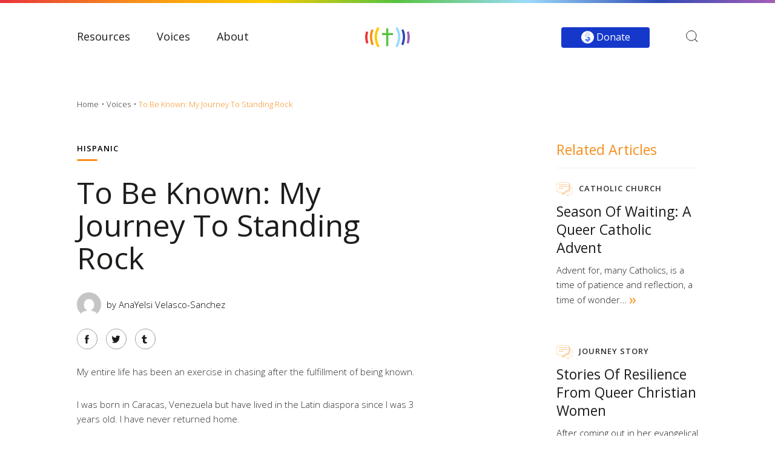

--- FILE ---
content_type: text/html; charset=UTF-8
request_url: https://www.believeoutloud.com/voices/article/to-be-known-my-journey-to-standing-rock/
body_size: 17645
content:
<!doctype html>
<html class="no-js" lang="">
<head>
  <meta charset="utf-8">
  <meta http-equiv="X-UA-Compatible" content="IE=edge">
  <title>To Be Known: My Journey To Standing Rock - Believe Out Loud</title>
  <link rel="icon" type="image/png" href="https://www.believeoutloud.com/wp-content/themes/believeoutloud/static/images/favicon.ico">
  <meta name="description" content="Believe Out Loud">
  <meta name="keywords" content="">
  <meta name="author" content="The Charles NYC">
  <meta name="viewport" content="width=device-width, initial-scale=1">
  <link rel="stylesheet" type="text/css" href="//cdn.jsdelivr.net/npm/slick-carousel@1.8.1/slick/slick.css"/>
  <link rel="stylesheet" href="//cdnjs.cloudflare.com/ajax/libs/fancybox/3.3.5/jquery.fancybox.min.css" />

	<meta name='robots' content='index, follow, max-image-preview:large, max-snippet:-1, max-video-preview:-1' />

	<!-- This site is optimized with the Yoast SEO plugin v18.0 - https://yoast.com/wordpress/plugins/seo/ -->
	<link rel="canonical" href="https://www.believeoutloud.com/voices/article/to-be-known-my-journey-to-standing-rock/" />
	<meta property="og:locale" content="en_US" />
	<meta property="og:type" content="article" />
	<meta property="og:title" content="To Be Known: My Journey To Standing Rock - Believe Out Loud" />
	<meta property="og:description" content="My entire life has been an exercise in chasing after the fulfillment..." />
	<meta property="og:url" content="https://www.believeoutloud.com/voices/article/to-be-known-my-journey-to-standing-rock/" />
	<meta property="og:site_name" content="Believe Out Loud" />
	<meta property="article:modified_time" content="2021-04-29T03:12:01+00:00" />
	<meta name="twitter:card" content="summary_large_image" />
	<meta name="twitter:image" content="https://www.believeoutloud.com/wp-content/uploads/2017/01/Standing-Rock-Christian-LGBTQ-Indigeneous-identity-01-01.png" />
	<meta name="twitter:label1" content="Est. reading time" />
	<meta name="twitter:data1" content="7 minutes" />
	<script type="application/ld+json" class="yoast-schema-graph">{"@context":"https://schema.org","@graph":[{"@type":"WebSite","@id":"https://www.believeoutloud.com/#website","url":"https://www.believeoutloud.com/","name":"Believe Out Loud","description":"Empowering Christians to work for LGBTQIA equality","potentialAction":[{"@type":"SearchAction","target":{"@type":"EntryPoint","urlTemplate":"https://www.believeoutloud.com/?s={search_term_string}"},"query-input":"required name=search_term_string"}],"inLanguage":"en-US"},{"@type":"ImageObject","@id":"https://www.believeoutloud.com/voices/article/to-be-known-my-journey-to-standing-rock/#primaryimage","inLanguage":"en-US","url":"https://www.believeoutloud.com/wp-content/uploads/2017/01/Standing-Rock-Christian-LGBTQ-Indigeneous-identity-01-01.png","contentUrl":"https://www.believeoutloud.com/wp-content/uploads/2017/01/Standing-Rock-Christian-LGBTQ-Indigeneous-identity-01-01.png","caption":"Standing-Rock-Christian-LGBTQ-Indigeneous-identity-01-01.png"},{"@type":"WebPage","@id":"https://www.believeoutloud.com/voices/article/to-be-known-my-journey-to-standing-rock/#webpage","url":"https://www.believeoutloud.com/voices/article/to-be-known-my-journey-to-standing-rock/","name":"To Be Known: My Journey To Standing Rock - Believe Out Loud","isPartOf":{"@id":"https://www.believeoutloud.com/#website"},"primaryImageOfPage":{"@id":"https://www.believeoutloud.com/voices/article/to-be-known-my-journey-to-standing-rock/#primaryimage"},"datePublished":"2017-01-05T18:07:07+00:00","dateModified":"2021-04-29T03:12:01+00:00","breadcrumb":{"@id":"https://www.believeoutloud.com/voices/article/to-be-known-my-journey-to-standing-rock/#breadcrumb"},"inLanguage":"en-US","potentialAction":[{"@type":"ReadAction","target":["https://www.believeoutloud.com/voices/article/to-be-known-my-journey-to-standing-rock/"]}]},{"@type":"BreadcrumbList","@id":"https://www.believeoutloud.com/voices/article/to-be-known-my-journey-to-standing-rock/#breadcrumb","itemListElement":[{"@type":"ListItem","position":1,"name":"Home","item":"https://www.believeoutloud.com/"},{"@type":"ListItem","position":2,"name":"Voices","item":"https://www.believeoutloud.com/voices/article/"},{"@type":"ListItem","position":3,"name":"To Be Known: My Journey To Standing Rock"}]}]}</script>
	<!-- / Yoast SEO plugin. -->


<link rel='dns-prefetch' href='//ajax.googleapis.com' />
<link rel='dns-prefetch' href='//cdn.jsdelivr.net' />
<link rel='dns-prefetch' href='//www.google.com' />
<link rel='dns-prefetch' href='//fonts.googleapis.com' />
<link rel='dns-prefetch' href='//s.w.org' />
<link rel='stylesheet' id='wp-block-library-css'  href='https://www.believeoutloud.com/wp-includes/css/dist/block-library/style.min.css' type='text/css' media='all' />
<style id='global-styles-inline-css' type='text/css'>
body{--wp--preset--color--black: #000000;--wp--preset--color--cyan-bluish-gray: #abb8c3;--wp--preset--color--white: #ffffff;--wp--preset--color--pale-pink: #f78da7;--wp--preset--color--vivid-red: #cf2e2e;--wp--preset--color--luminous-vivid-orange: #ff6900;--wp--preset--color--luminous-vivid-amber: #fcb900;--wp--preset--color--light-green-cyan: #7bdcb5;--wp--preset--color--vivid-green-cyan: #00d084;--wp--preset--color--pale-cyan-blue: #8ed1fc;--wp--preset--color--vivid-cyan-blue: #0693e3;--wp--preset--color--vivid-purple: #9b51e0;--wp--preset--gradient--vivid-cyan-blue-to-vivid-purple: linear-gradient(135deg,rgba(6,147,227,1) 0%,rgb(155,81,224) 100%);--wp--preset--gradient--light-green-cyan-to-vivid-green-cyan: linear-gradient(135deg,rgb(122,220,180) 0%,rgb(0,208,130) 100%);--wp--preset--gradient--luminous-vivid-amber-to-luminous-vivid-orange: linear-gradient(135deg,rgba(252,185,0,1) 0%,rgba(255,105,0,1) 100%);--wp--preset--gradient--luminous-vivid-orange-to-vivid-red: linear-gradient(135deg,rgba(255,105,0,1) 0%,rgb(207,46,46) 100%);--wp--preset--gradient--very-light-gray-to-cyan-bluish-gray: linear-gradient(135deg,rgb(238,238,238) 0%,rgb(169,184,195) 100%);--wp--preset--gradient--cool-to-warm-spectrum: linear-gradient(135deg,rgb(74,234,220) 0%,rgb(151,120,209) 20%,rgb(207,42,186) 40%,rgb(238,44,130) 60%,rgb(251,105,98) 80%,rgb(254,248,76) 100%);--wp--preset--gradient--blush-light-purple: linear-gradient(135deg,rgb(255,206,236) 0%,rgb(152,150,240) 100%);--wp--preset--gradient--blush-bordeaux: linear-gradient(135deg,rgb(254,205,165) 0%,rgb(254,45,45) 50%,rgb(107,0,62) 100%);--wp--preset--gradient--luminous-dusk: linear-gradient(135deg,rgb(255,203,112) 0%,rgb(199,81,192) 50%,rgb(65,88,208) 100%);--wp--preset--gradient--pale-ocean: linear-gradient(135deg,rgb(255,245,203) 0%,rgb(182,227,212) 50%,rgb(51,167,181) 100%);--wp--preset--gradient--electric-grass: linear-gradient(135deg,rgb(202,248,128) 0%,rgb(113,206,126) 100%);--wp--preset--gradient--midnight: linear-gradient(135deg,rgb(2,3,129) 0%,rgb(40,116,252) 100%);--wp--preset--duotone--dark-grayscale: url('#wp-duotone-dark-grayscale');--wp--preset--duotone--grayscale: url('#wp-duotone-grayscale');--wp--preset--duotone--purple-yellow: url('#wp-duotone-purple-yellow');--wp--preset--duotone--blue-red: url('#wp-duotone-blue-red');--wp--preset--duotone--midnight: url('#wp-duotone-midnight');--wp--preset--duotone--magenta-yellow: url('#wp-duotone-magenta-yellow');--wp--preset--duotone--purple-green: url('#wp-duotone-purple-green');--wp--preset--duotone--blue-orange: url('#wp-duotone-blue-orange');--wp--preset--font-size--small: 13px;--wp--preset--font-size--medium: 20px;--wp--preset--font-size--large: 36px;--wp--preset--font-size--x-large: 42px;}.has-black-color{color: var(--wp--preset--color--black) !important;}.has-cyan-bluish-gray-color{color: var(--wp--preset--color--cyan-bluish-gray) !important;}.has-white-color{color: var(--wp--preset--color--white) !important;}.has-pale-pink-color{color: var(--wp--preset--color--pale-pink) !important;}.has-vivid-red-color{color: var(--wp--preset--color--vivid-red) !important;}.has-luminous-vivid-orange-color{color: var(--wp--preset--color--luminous-vivid-orange) !important;}.has-luminous-vivid-amber-color{color: var(--wp--preset--color--luminous-vivid-amber) !important;}.has-light-green-cyan-color{color: var(--wp--preset--color--light-green-cyan) !important;}.has-vivid-green-cyan-color{color: var(--wp--preset--color--vivid-green-cyan) !important;}.has-pale-cyan-blue-color{color: var(--wp--preset--color--pale-cyan-blue) !important;}.has-vivid-cyan-blue-color{color: var(--wp--preset--color--vivid-cyan-blue) !important;}.has-vivid-purple-color{color: var(--wp--preset--color--vivid-purple) !important;}.has-black-background-color{background-color: var(--wp--preset--color--black) !important;}.has-cyan-bluish-gray-background-color{background-color: var(--wp--preset--color--cyan-bluish-gray) !important;}.has-white-background-color{background-color: var(--wp--preset--color--white) !important;}.has-pale-pink-background-color{background-color: var(--wp--preset--color--pale-pink) !important;}.has-vivid-red-background-color{background-color: var(--wp--preset--color--vivid-red) !important;}.has-luminous-vivid-orange-background-color{background-color: var(--wp--preset--color--luminous-vivid-orange) !important;}.has-luminous-vivid-amber-background-color{background-color: var(--wp--preset--color--luminous-vivid-amber) !important;}.has-light-green-cyan-background-color{background-color: var(--wp--preset--color--light-green-cyan) !important;}.has-vivid-green-cyan-background-color{background-color: var(--wp--preset--color--vivid-green-cyan) !important;}.has-pale-cyan-blue-background-color{background-color: var(--wp--preset--color--pale-cyan-blue) !important;}.has-vivid-cyan-blue-background-color{background-color: var(--wp--preset--color--vivid-cyan-blue) !important;}.has-vivid-purple-background-color{background-color: var(--wp--preset--color--vivid-purple) !important;}.has-black-border-color{border-color: var(--wp--preset--color--black) !important;}.has-cyan-bluish-gray-border-color{border-color: var(--wp--preset--color--cyan-bluish-gray) !important;}.has-white-border-color{border-color: var(--wp--preset--color--white) !important;}.has-pale-pink-border-color{border-color: var(--wp--preset--color--pale-pink) !important;}.has-vivid-red-border-color{border-color: var(--wp--preset--color--vivid-red) !important;}.has-luminous-vivid-orange-border-color{border-color: var(--wp--preset--color--luminous-vivid-orange) !important;}.has-luminous-vivid-amber-border-color{border-color: var(--wp--preset--color--luminous-vivid-amber) !important;}.has-light-green-cyan-border-color{border-color: var(--wp--preset--color--light-green-cyan) !important;}.has-vivid-green-cyan-border-color{border-color: var(--wp--preset--color--vivid-green-cyan) !important;}.has-pale-cyan-blue-border-color{border-color: var(--wp--preset--color--pale-cyan-blue) !important;}.has-vivid-cyan-blue-border-color{border-color: var(--wp--preset--color--vivid-cyan-blue) !important;}.has-vivid-purple-border-color{border-color: var(--wp--preset--color--vivid-purple) !important;}.has-vivid-cyan-blue-to-vivid-purple-gradient-background{background: var(--wp--preset--gradient--vivid-cyan-blue-to-vivid-purple) !important;}.has-light-green-cyan-to-vivid-green-cyan-gradient-background{background: var(--wp--preset--gradient--light-green-cyan-to-vivid-green-cyan) !important;}.has-luminous-vivid-amber-to-luminous-vivid-orange-gradient-background{background: var(--wp--preset--gradient--luminous-vivid-amber-to-luminous-vivid-orange) !important;}.has-luminous-vivid-orange-to-vivid-red-gradient-background{background: var(--wp--preset--gradient--luminous-vivid-orange-to-vivid-red) !important;}.has-very-light-gray-to-cyan-bluish-gray-gradient-background{background: var(--wp--preset--gradient--very-light-gray-to-cyan-bluish-gray) !important;}.has-cool-to-warm-spectrum-gradient-background{background: var(--wp--preset--gradient--cool-to-warm-spectrum) !important;}.has-blush-light-purple-gradient-background{background: var(--wp--preset--gradient--blush-light-purple) !important;}.has-blush-bordeaux-gradient-background{background: var(--wp--preset--gradient--blush-bordeaux) !important;}.has-luminous-dusk-gradient-background{background: var(--wp--preset--gradient--luminous-dusk) !important;}.has-pale-ocean-gradient-background{background: var(--wp--preset--gradient--pale-ocean) !important;}.has-electric-grass-gradient-background{background: var(--wp--preset--gradient--electric-grass) !important;}.has-midnight-gradient-background{background: var(--wp--preset--gradient--midnight) !important;}.has-small-font-size{font-size: var(--wp--preset--font-size--small) !important;}.has-medium-font-size{font-size: var(--wp--preset--font-size--medium) !important;}.has-large-font-size{font-size: var(--wp--preset--font-size--large) !important;}.has-x-large-font-size{font-size: var(--wp--preset--font-size--x-large) !important;}
</style>
<link rel='stylesheet' id='contact-form-7-css'  href='https://www.believeoutloud.com/wp-content/plugins/contact-form-7/includes/css/styles.css' type='text/css' media='all' />
<link rel='stylesheet' id='wp-pagenavi-css'  href='https://www.believeoutloud.com/wp-content/plugins/wp-pagenavi/pagenavi-css.css' type='text/css' media='all' />
<link rel='stylesheet' id='jquery-ui-smoothness-css'  href='https://www.believeoutloud.com/wp-content/plugins/contact-form-7/includes/js/jquery-ui/themes/smoothness/jquery-ui.min.css' type='text/css' media='screen' />
<link rel='stylesheet' id='charles-stylesheet-css'  href='https://www.believeoutloud.com/wp-content/themes/believeoutloud/static/css/style.css' type='text/css' media='all' />
<link rel='stylesheet' id='google-fonts-css'  href='https://fonts.googleapis.com/css?family=Playfair+Display%3A400%2C700' type='text/css' media='all' />
<!--[if lt IE 9]>
<link rel='stylesheet' id='charles-ie-only-css'  href='https://www.believeoutloud.com/wp-content/themes/believeoutloud/static/css/ie.css' type='text/css' media='all' />
<![endif]-->
<script type='text/javascript' src='//ajax.googleapis.com/ajax/libs/jquery/1.12.3/jquery.min.js' id='jquery-js'></script>
<script type='text/javascript' src='//cdn.jsdelivr.net/npm/slick-carousel@1.8.1/slick/slick.min.js' id='slick-js'></script>
<script type='text/javascript' src='https://www.believeoutloud.com/wp-content/themes/believeoutloud/static/js/vendors/jquery.validate.min.js' id='validate-script-js'></script>
<link rel='shortlink' href='https://www.believeoutloud.com/?p=16597' />
<link rel="alternate" type="application/json+oembed" href="https://www.believeoutloud.com/wp-json/oembed/1.0/embed?url=https%3A%2F%2Fwww.believeoutloud.com%2Fvoices%2Farticle%2Fto-be-known-my-journey-to-standing-rock%2F" />
<link rel="alternate" type="text/xml+oembed" href="https://www.believeoutloud.com/wp-json/oembed/1.0/embed?url=https%3A%2F%2Fwww.believeoutloud.com%2Fvoices%2Farticle%2Fto-be-known-my-journey-to-standing-rock%2F&#038;format=xml" />

  <script src="https://www.believeoutloud.com/wp-content/themes/believeoutloud/static/js/vendors/modernizr.min.js"></script>
</head>

<body class="voices_post-template-default single single-voices_post postid-16597">
  <!--[if lt IE 10]>
  <p class="browserupgrade">You are using an <strong>outdated</strong> browser. Please <a href="http://browsehappy.com/">upgrade your browser</a> to improve your experience.</p>
  <![endif]-->

  
<nav class="nav desktop">
	<div class="container">
		<ul class="nav__menu">
			<li class="nav__menu__item nav_resources" data-item="resources">
				<a href="https://www.believeoutloud.com/resources/" title="Resources">Resources</a>
				<div class="nav__menu__dropdown">
					<div class="container">
						<div class="row">
							<div class="col span_3">
								<ul class="nav__menu__subnav">
																	<li><a href="https://www.believeoutloud.com/resources/where-to-begin/" title="Where to begin">Where to begin</a></li>
																	<li><a href="https://www.believeoutloud.com/resources/find-a-church/" title="Find a church">Find a church</a></li>
																	<li><a href="https://www.believeoutloud.com/resources/find-an-event/" title="Find an event">Find an event</a></li>
																	<li><a href="https://www.believeoutloud.com/resources/find-an-organization/" title="Find an organization">Find an organization</a></li>
																</ul>
							</div>
							<div class="col span_9">
								<div class="nav__heading01">Resources</div>
								<ul class="row gutters">
																		<li class="col span_4">
										<div class="nav__heading02">Find an event</div>
										<div class="nav__blurb">
											<a href="https://www.believeoutloud.com/resources/find-an-event/" title="">
											LGBTQIA and faith-related events near you</a>
										</div>
									</li>
																		<li class="col span_4">
										<div class="nav__heading02">Find an organization</div>
										<div class="nav__blurb">
											<a href="https://www.believeoutloud.com/resources/find-an-organization/" title="">
											LGBT justice and inclusion advocates in the U.S. and abroad</a>
										</div>
									</li>
																		<li class="col span_4">
										<div class="nav__heading02">Where to begin</div>
										<div class="nav__blurb">
											<a href="https://www.believeoutloud.com/resources/where-to-begin/" title="">
											Find out more about Believe Out Loud</a>
										</div>
									</li>
																	</ul>
							</div>
						</div>
					</div>
				</div>
			</li>

			<li class="nav__menu__item nav_voices" data-item="voices">
				<a href="https://www.believeoutloud.com/believe-out-loud-voices/read/" title="Voices">Voices</a>
				<div class="nav__menu__dropdown">
					<div class="container">
						<div class="row">
							<div class="col span_3">
								<ul class="nav__menu__subnav">
																	<li><a href="https://www.believeoutloud.com/believe-out-loud-voices/read/" title="Read">Read</a></li>
																	<li><a href="https://www.believeoutloud.com/believe-out-loud-voices/meet-the-contributors/" title="Meet The Contributors">Meet The Contributors</a></li>
																	<li><a href="https://www.believeoutloud.com/believe-out-loud-voices/write-for-us/" title="Write for us">Write for us</a></li>
																</ul>
							</div>
							<div class="col span_9">
								<ul class="row">
									<li class="col span_4">
										<div class="nav__heading02">Latest Articles</div>
										<ul class="nav__menu__links">
																					<li><a href="https://www.believeoutloud.com/voices/article/this-mental-health-awareness-month-you-are-not-alone/" title="This Mental Health Awareness Month, You Are Not Alone">This Mental Health Awareness Month, You Are Not Alone</a></li>
																					<li><a href="https://www.believeoutloud.com/voices/article/where-to-livestream-your-worship-this-weekend-lgbt-affirming-churches-mosques-and-synagogues-offering-online-services/" title="Where to livestream your worship this weekend: LGBTQIA-affirming churches, mosques and synagogues offering online services">Where to livestream your worship this weekend: LGBTQIA-affirming churches, mosques and synagogues offering online services</a></li>
																					<li><a href="https://www.believeoutloud.com/voices/article/the-greatest-power/" title="The Greatest Power">The Greatest Power</a></li>
																				</ul>
									</li>
									<li class="col span_8">
										<div class="nav__heading02">Categories</div>
										<ul class="row nav__menu__links">
																							<li class="col span_6"><a href="https://www.believeoutloud.com/category/voices/coming-out/" title="Coming Out">Coming Out</a></li>
																							<li class="col span_6"><a href="https://www.believeoutloud.com/category/voices/devotions/" title="Devotions">Devotions</a></li>
																							<li class="col span_6"><a href="https://www.believeoutloud.com/category/voices/gender-identity/" title="Gender Identity">Gender Identity</a></li>
																							<li class="col span_6"><a href="https://www.believeoutloud.com/category/voices/journey-story/" title="Journey Story">Journey Story</a></li>
																							<li class="col span_6"><a href="https://www.believeoutloud.com/category/voices/lgbt-parents-allies/" title="LGBT Parents &amp; Allies">LGBT Parents &amp; Allies</a></li>
																							<li class="col span_6"><a href="https://www.believeoutloud.com/category/voices/mental-health/" title="Mental Health">Mental Health</a></li>
																							<li class="col span_6"><a href="https://www.believeoutloud.com/category/voices/nondiscrimination/" title="Nondiscrimination">Nondiscrimination</a></li>
																							<li class="col span_6"><a href="https://www.believeoutloud.com/category/voices/qtpoc/" title="QTPOC">QTPOC</a></li>
																							<li class="col span_6"><a href="https://www.believeoutloud.com/category/voices/voices-sexuality/" title="Sexuality">Sexuality</a></li>
																							<li class="col span_6"><a href="https://www.believeoutloud.com/category/voices/spiritual-affirmation/" title="Spiritual Affirmation">Spiritual Affirmation</a></li>
																					</ul>
									</li>
								</ul>
							</div>
						</div>
					</div>
				</div>
			</li>

			
			<li class="nav__menu__item nav_about" data-item="about">
				<a href="https://www.believeoutloud.com/about-believe-out-loud/" title="About">About</a>
				<div class="nav__menu__dropdown">
					<div class="container">
						<div class="row">
							<div class="col span_3">
								<ul class="nav__menu__subnav">
																	<li><a href="https://www.believeoutloud.com/about-believe-out-loud/our-beliefs/" title="Our Beliefs">Our Beliefs</a></li>
																	<li><a href="https://www.believeoutloud.com/about-believe-out-loud/contact/" title="Contact">Contact</a></li>
																	<li><a href="https://www.believeoutloud.com/about-believe-out-loud/press/" title="Press">Press</a></li>
																</ul>
							</div>
							<div class="col span_9">
																	<a href="https://www.believeoutloud.com/wp-login.php?action=register" title="Join Our Community" class="nav__join">
										<span class="nav__join__heading">Join Our Community</span>
										<span class="nav__join__copy">Raise your voice and make it loud.</span>
										<span class="nav__join__anchor">Join Now</span>
									</a>
															</div>
						</div>
					</div>
				</div>
			</li>
		</ul>
		<a href="https://www.believeoutloud.com/" title="Home" class="nav__logo"><img src="https://www.believeoutloud.com/wp-content/themes/believeoutloud/static/images/logo.svg" alt="Believe Out Loud"></a>
		<ul class="nav__icons">
			<li class="nav__search">
				<a href="#" class="JS-search-toggle" title="Search">
					<svg version="1.1" id="Layer_1" xmlns="http://www.w3.org/2000/svg" xmlns:xlink="http://www.w3.org/1999/xlink" x="0px" y="0px" viewBox="0 0 22 22" style="enable-background:new 0 0 22 22;" xml:space="preserve">
						<style type="text/css">.st0{fill:none;stroke:#FC494F;}</style>
						<g id="Symbols">
							<g id="Search" transform="translate(-1095.000000, -51.000000)">
								<path id="Shape" class="st0" d="M1115.9,71.7l-4.7-4.7l0.5-0.7c1.2-1.6,1.9-3.5,1.9-5.5c0-4.9-4-8.9-8.9-8.9c-4.9,0-8.9,4-8.9,8.9c0,4.9,4,8.9,8.9,8.9c2,0,3.9-0.7,5.5-1.9l0.7-0.6l4.7,4.7c0.1,0.1,0.1,0.1,0.1,0.1c0,0,0.1,0,0.1-0.1C1116,71.9,1116,71.8,1115.9,71.7z"/>
							</g>
						</g>
					</svg>
				</a>
				<div class="JS-search-container search-container nav__menu__dropdown">
					<div class="container">
						<form role="search" method="get" class="search-form" action="https://www.believeoutloud.com/">
							<button type="submit" class="search-submit">
								<svg width="22px" height="22px" viewBox="0 0 22 22" version="1.1" xmlns="http://www.w3.org/2000/svg" xmlns:xlink="http://www.w3.org/1999/xlink">
									<g id="Symbols" stroke="none" stroke-width="1" fill="none" fill-rule="evenodd">
											<g id="Search" transform="translate(-1095.000000, -51.000000)" fill-rule="nonzero" stroke="#000">
													<path d="M1115.93742,71.6927441 L1111.28447,67.0397975 L1111.82645,66.3429714 C1113.07542,64.7371427 1113.74865,62.8192601 1113.74865,60.8743268 C1113.74865,55.9759831 1109.77267,52 1104.87433,52 C1099.97598,52 1096,55.9759831 1096,60.8743268 C1096,65.7726704 1099.97598,69.7486535 1104.87433,69.7486535 C1106.8723,69.7486535 1108.8178,69.0675464 1110.32564,67.8402369 L1111.02573,67.2703997 L1115.69274,71.9374175 C1115.74492,71.9895907 1115.76875,72 1115.81508,72 C1115.86141,72 1115.88524,71.9895907 1115.93742,71.9374175 C1116.02086,71.8539741 1116.02086,71.7761875 1115.93742,71.6927441 Z" id="Shape"></path>
											</g>
									</g>
								</svg>
								<span class="screen-reader-text">Search</span>
							</button>
							<label>
								<span class="screen-reader-text">Search for:</span>
								<input type="search" class="search-field" placeholder="Search &hellip;" value="" name="s" />
							</label>
							<button class="JS-search-close search-close">
								&#10005;
								<span class="screen-reader-text">Close</span>
							</button>
						</form>
					</div>
				</div>
			</li>
		</ul>
		<a href="https://www.believeoutloud.com/donate/" title="Donate" class="nav__donate"><img src="https://www.believeoutloud.com/wp-content/themes/believeoutloud/static/images/nav/Donate.svg" alt="Donate"> Donate</a>
	</div>
</nav>

<nav class="nav__mobile mobile">
	<div class="nav__mobile--top">
		<a href="" title="Menu" class="nav__mobile__burger js-mobile-burger">
			<div></div>
			<div></div>
			<div></div>
		</a>
		<a href="https://www.believeoutloud.com/" title="Home" class="nav__mobile__logo"><img src="https://www.believeoutloud.com/wp-content/themes/believeoutloud/static/images/logo.svg" alt="Believe Out Loud"></a>
		<a href="#" title="Search" class="JS-mobile-search-button nav__mobile__search">
			<svg version="1.1" id="Layer_1" xmlns="http://www.w3.org/2000/svg" xmlns:xlink="http://www.w3.org/1999/xlink" x="0px" y="0px" viewBox="0 0 22 22" style="enable-background:new 0 0 22 22;" xml:space="preserve">
				<style type="text/css">.st0{fill:none;stroke:#000000;}</style>
				<g id="Symbols">
					<g id="Donate" transform="translate(-1095.000000, -51.000000)">
						<path id="Shape" class="st0" d="M1115.9,71.7l-4.7-4.7l0.5-0.7c1.2-1.6,1.9-3.5,1.9-5.5c0-4.9-4-8.9-8.9-8.9c-4.9,0-8.9,4-8.9,8.9c0,4.9,4,8.9,8.9,8.9c2,0,3.9-0.7,5.5-1.9l0.7-0.6l4.7,4.7c0.1,0.1,0.1,0.1,0.1,0.1c0,0,0.1,0,0.1-0.1C1116,71.9,1116,71.8,1115.9,71.7z"/>
					</g>
				</g>
			</svg>
		</a>

		<div class="JS-mobile-search-container nav__mobile__menu__dropdown">
			<div class="container">
				<form role="search" method="get" class="search-form" action="https://www.believeoutloud.com/">
					<label>
						<span class="screen-reader-text">Search for:</span>
						<input type="search" class="search-field" placeholder="Search&hellip;" value="" name="s" />
					</label>
					<button type="submit" class="search-submit">
						<svg width="22px" height="22px" viewBox="0 0 22 22" version="1.1" xmlns="http://www.w3.org/2000/svg" xmlns:xlink="http://www.w3.org/1999/xlink">
							<g id="Symbols" stroke="none" stroke-width="1" fill="none" fill-rule="evenodd">
									<g id="Donate" transform="translate(-1095.000000, -51.000000)" fill-rule="nonzero" stroke="#fff">
											<path d="M1115.93742,71.6927441 L1111.28447,67.0397975 L1111.82645,66.3429714 C1113.07542,64.7371427 1113.74865,62.8192601 1113.74865,60.8743268 C1113.74865,55.9759831 1109.77267,52 1104.87433,52 C1099.97598,52 1096,55.9759831 1096,60.8743268 C1096,65.7726704 1099.97598,69.7486535 1104.87433,69.7486535 C1106.8723,69.7486535 1108.8178,69.0675464 1110.32564,67.8402369 L1111.02573,67.2703997 L1115.69274,71.9374175 C1115.74492,71.9895907 1115.76875,72 1115.81508,72 C1115.86141,72 1115.88524,71.9895907 1115.93742,71.9374175 C1116.02086,71.8539741 1116.02086,71.7761875 1115.93742,71.6927441 Z" id="Shape"></path>
									</g>
							</g>
					</svg>
					<span class="screen-reader-text">Search</span></button>
				</form>
			</div>
		</div>

	</div>
	<a href="https://www.believeoutloud.com/donate/" title="Donate" class="nav__mobile__donate">Donate</a>

	<div class="nav__mobile__menu js-mobile-menu">
		<div class="nav__mobile__menu--welcome">
			<div class="nav__mobile__menu__heading"><a href="https://www.believeoutloud.com/resources/" title="Resources">Resources</a></div>
			<ul>
									<li><a href="https://www.believeoutloud.com/resources/where-to-begin/" title="Where to begin">Where to begin</a></li>
									<li><a href="https://www.believeoutloud.com/resources/find-a-church/" title="Find a church">Find a church</a></li>
									<li><a href="https://www.believeoutloud.com/resources/find-an-event/" title="Find an event">Find an event</a></li>
									<li><a href="https://www.believeoutloud.com/resources/find-an-organization/" title="Find an organization">Find an organization</a></li>
							</ul>
		</div>
		<div class="nav__mobile__menu--voices">
			<div class="nav__mobile__menu__heading"><a href="https://www.believeoutloud.com/voices/article/the-greatest-power/" title="Voices">Voices</a></div>
			<ul>
									<li><a href="https://www.believeoutloud.com/believe-out-loud-voices/read/" title="Read">Read</a></li>
									<li><a href="https://www.believeoutloud.com/believe-out-loud-voices/meet-the-contributors/" title="Meet The Contributors">Meet The Contributors</a></li>
									<li><a href="https://www.believeoutloud.com/believe-out-loud-voices/write-for-us/" title="Write for us">Write for us</a></li>
							</ul>
		</div>
				<div class="nav__mobile__menu--about">
			<div class="nav__mobile__menu__heading"><a href="https://www.believeoutloud.com/about-believe-out-loud/" title="About">About</a></div>
			<ul>
									<li><a href="https://www.believeoutloud.com/about-believe-out-loud/our-beliefs/" title="Our Beliefs">Our Beliefs</a></li>
									<li><a href="https://www.believeoutloud.com/about-believe-out-loud/contact/" title="Contact">Contact</a></li>
									<li><a href="https://www.believeoutloud.com/about-believe-out-loud/press/" title="Press">Press</a></li>
							</ul>
		</div>
		<div class="nav__mobile__menu--login">
			<div class="nav__mobile__menu__heading"><a  href="https://www.believeoutloud.com/my-account/" title="Account">Login/Register</a></div>
			<ul>
				<li><a href="#" title="Facebook" target="_blank"><img src="https://www.believeoutloud.com/wp-content/themes/believeoutloud/static/images/socials/Facebook.svg" alt="Facebook"></a></li>
				<li><a href="#" title="Twitter" target="_blank"><img src="https://www.believeoutloud.com/wp-content/themes/believeoutloud/static/images/socials/Twitter.svg" alt="Twitter"></a></li>
				<li><a href="#" title="Instagram" target="_blank"><img src="https://www.believeoutloud.com/wp-content/themes/believeoutloud/static/images/socials/Instagram.svg" alt="Instagram"></a></li>
				<li><a href="#" title="Tumblr" target="_blank"><img src="https://www.believeoutloud.com/wp-content/themes/believeoutloud/static/images/socials/Tumblr.svg" alt="Tumblr"></a></li>
			</ul>
		</div>
	</div>
</nav>

  <main class="main">

  <div class="page--voices-post">
    <div class="container">
      <div class="breadcrumbs">
        <a href="https://www.believeoutloud.com/" title="Home" class="breadcrumb">Home</a>
        <a href="https://www.believeoutloud.com/voices/article/to-be-known-my-journey-to-standing-rock/" title="Voices" class="breadcrumb">Voices</a>
        <span class="breadcrumb active voices">To Be Known: My Journey To Standing Rock</span>
      </div>

      <section class="section">
              <div class="row gutter">
          <div class="col span_7">
            <header>
              <h2 class="headline-04 underline voices">Hispanic</h2>
              <h3 class="headline-02">To Be Known: My Journey To Standing Rock</h3>
            </header>

            <div class="profile__author">
              <div class="profile__img" style="background-image: url(https://secure.gravatar.com/avatar/?s=96&d=mm&r=g);"></div>
              <span>
              by AnaYelsi Velasco-Sanchez<br>
                            </span>
            </div>

            
            <ul class="social__list">
              <li><a href="https://www.facebook.com/sharer/sharer.php?u=https%3A%2F%2Fwww.believeoutloud.com%2Fvoices%2Farticle%2Fto-be-known-my-journey-to-standing-rock%2F" title="Facebook" target="_blank"><img src="https://www.believeoutloud.com/wp-content/themes/believeoutloud/static/images/socials/Facebook.svg" alt="Facebook"></a></li>
              <li><a href="https://twitter.com/home?status=https%3A%2F%2Fwww.believeoutloud.com%2Fvoices%2Farticle%2Fto-be-known-my-journey-to-standing-rock%2F" title="Twitter" target="_blank"><img src="https://www.believeoutloud.com/wp-content/themes/believeoutloud/static/images/socials/Twitter.svg" alt="Twitter"></a></li>
              <li><a href="http://www.tumblr.com/share/link?url=https%3A%2F%2Fwww.believeoutloud.com%2Fvoices%2Farticle%2Fto-be-known-my-journey-to-standing-rock%2F" title="Tumblr" target="_blank"><img src="https://www.believeoutloud.com/wp-content/themes/believeoutloud/static/images/socials/Tumblr.svg" alt="Tumblr"></a></li>
            </ul>

            <div class="section">
              <p>My entire life has been an exercise in chasing after the fulfillment of being known.</p>
<p>I was born in Caracas, Venezuela but have lived in the Latin diaspora since I was 3 years old. I have never returned home.</p>
<p><strong>I do not know my people, my language, or my birth family.</strong></p>
<p>I’m exhausted from chasing what I imagine is the most gratifying feeling an individual can experience. The feeling that they are seen, known, desired, AND loved, but, most importantly, that it is all an unshakeable constant.</p>
<p>Absent birth parents, orphanages, abusive adoptive parents, countless group homes, unfaithful fiancés, and broken friendships have worked to confirm for me the worst lies we can tell ourselves when we are alone: nothing is constant, I belong to no one, and no one belongs to me.</p>
<p>This is why I am so preoccupied with ensuring that everyone around me sees me as indispensable. Because even if you do not love me, I can make sure you need me. I depend upon all the talents and skills I’ve worked to master to ensure that I am vital to others. It’s terrifying to enter an environment where those skills do not matter and where I simply have to say, “This is me. Receive me and love me. Or not.”</p>
<p><strong>Standing Rock was such an environment.</strong></p>
<p>I spent three and half weeks in November living at the California/Hoopa camp, a small community within the Oceti Sakowin camp, alongside thousands of other water protectors.</p>
<p>I was drawn to their beautiful display of resistance and went to be of whatever service I could, but I couldn’t have conceived of what Standing Rock would come to mean to me. It did not matter if it was a night spent being assaulted by tear gas or a day spent cooking food for the hundreds of people looking for a meal to fortify their body and spirit—everything I experienced at the camp was transformative.</p>
<p>My professional identity had nothing to do with how I could serve and love those fighting for their sovereignty and our planet. Oceti was a healing space. It fed my spirit in ways I didn’t know were needed, and I am indebted to the people there whom the Creator used to provide that healing.</p>
<p><strong>For me, part of seeking to be known has been struggling to know myself.</strong></p>
<p>I’ve been Hispanic, then Mestizo, then Latinx, and now I’m in a season of knowing myself as Indo-Latinx. The last 3 years, in particular, have been defined by decolonization—the decolonization of my mind, my body, and my faith. Every day is a commitment to exploring my own indigeneity and learning what it means to be a displaced Indigenous/Latinx Christian woman of color from South America.</p>
<p>The two most persistent questions I received during my time at Standing Rock, and since my return, have been, “What was the most impactful experience at the camp?” and “How can you be an Indigenous woman of color AND practice [the colonizer’s religion] Christianity?”</p>
<p>To the first question: Being known. That was the most impactful experience. Even weeks later I am trying to cling to the memory, the feeling, of how beautiful it was to be known.</p>
<p><strong>In this case, it was my identity as an Indigenous woman. </strong></p>
<p>I am deeply opposed to policing the racial/ethnic identity of others and, in my professional capacity; I would certainly counsel people to be wary of allowing someone else to determine the legitimacy of their identity. This sort of policing is so often toxic and painful (For example, words like: &#8220;But you don’t look…,&#8221; &#8220;but you don’t speak…,&#8221; &#8220;but you’re not from….,&#8221; etc.).</p>
<p>Still, at Oceti I experienced how powerful it is to feel received by others with whom you share a kinship. I didn’t realize how much I needed that.</p>
<p>The simple act of another native person looking at me with a knowing smile and uttering, “you’re native, right?” Or telling native people that I am from Venezuela but do not know who my people are or what tribes my lineage comes from—and having them still accept me as native without skipping a beat.</p>
<p>I cannot adequately explain the power in those moments. They were a gift.</p>
<p><strong>My time among the water protectors reaffirmed my faith.</strong></p>
<p>Oceti Sakowin, despite the myths of violence and disorder I’ve seen repeated in media, was a truly diverse place of prayer and ceremony. It permeated everything we said and did.</p>
<p>In all my years as a Christian community organizer I have never seen so many people from all walks of life and all corners of the earth come together in shared purpose. I have never seen prayer centered in the work of justice in such an intentional and inescapable way. We rose with the sun to the sounds of prayer, we tended to sacred fires that were never permitted to go out, and we spoke of every act we performed as an act of love that must offer good medicine and healing to be of worth.</p>
<p>In all of it, for me as a Christian, was a lesson of what it to truly means to “rejoice always, pray continually, give thanks in all circumstances.”</p>
<p><strong>While my indigeneity was never questioned, my faith certainly raised some eyebrows.</strong></p>
<p>I heard the inquiries from native and non-native people alike: “How can you be an Indigenous woman of color AND practice Christianity?”</p>
<p>I am by no means a theologian, at least not beyond the necessity of unpacking one’s theology as a means of survival. It can be unbearable to be a Christian woman of color in spaces that so often practice White supremacy as Christianity. Erasure, assimilation as a prerequisite for acceptance, and covert (and overt) acts of violence make walking away a not-infrequent thought. I have to work very hard to separate the Creator from the acts of Her creation.</p>
<p>Like so many things that first belonged to People of Color and marginalized ethnic peoples, Christianity has been usurped and absorbed into Whiteness.</p>
<p><strong>Christianity is, and has been for centuries, a weapon of colonizers; used to control and harm the disempowered.</strong></p>
<p>What I hold to is the roots of my faith. When I strip away the false narrative that Jesus is a White Savior or that the Christian God is a White man’s God, I am able to see myself in my faith. It is what brings me back time after time.</p>
<p>I think of the words my friend Thomas H. Joseph II, a leader at Oceti Sakowin said, &#8220;When I read that letter [Army Corps eviction notice] it really struck me in my DNA. I was angry. This isn&#8217;t the first time our people have been told to go back to the reservation. This isn&#8217;t the first time the US army has threatened our people with violence.”</p>
<p>People of color carry a legacy of resistance in their DNA. Our very existence is a testimony to the strength of our ancestors. Across the many manifestations of what it is to be people of color, we see stories of enslavement, genocide, displacement, forced assimilation, and colonization.</p>
<p>How could I not be drawn to a faith birthed among the Israelites, an indigenous people who endured so much of the same? My Creator is their Creator. We share a savior, a displaced and despised Man of Color, who spoke truth to power and was murdered at the hands of the state. It is heartbreakingly easy to see my story and the stories of my people echoed in that.</p>
<p><strong>I am a Christian because I am unwilling to lose one more thing to White supremacy.</strong></p>
<p>I will not give up my God, who saw to it that our legacy of resistance would be reflected in the story of creation and salvation.</p>
<p>I won’t give up my God who offers me a way to be known.</p>
<p><em>Learn more about the <a href="http://www.ocetisakowincamp.org/" target="_blank" rel="noopener noreferrer">Oceti Sakowin camp</a>; Photos provided by </em><em>AnaYelsi Sanchez </em></p>
<p><em>The water protectors are persevering through brutal winter conditions. Help them as they work to protect our source of life. Stand with Standing Rock by supporting the Medic and Healer Council that cares for the mental and physical well being of all those at camp. <a href="http://medichealercouncil.com/donate/" target="_blank" rel="noopener noreferrer">Donate here.</a></em></p>
            </div>
            <div>
              <div class="headline-04">Related Topics</div>
              <ul class="tag__list light">
                                	                <li><a href="https://www.believeoutloud.com/tag/activism/" class="tag__item" title="Activism">Activism</a></li>
	              	                <li><a href="https://www.believeoutloud.com/tag/climate-change/" class="tag__item" title="Climate Change">Climate Change</a></li>
	              	                <li><a href="https://www.believeoutloud.com/tag/faith-and-identity/" class="tag__item" title="Faith and Identity">Faith and Identity</a></li>
	              	                <li><a href="https://www.believeoutloud.com/tag/jesus/" class="tag__item" title="Jesus">Jesus</a></li>
	              	                <li><a href="https://www.believeoutloud.com/tag/race-and-religion/" class="tag__item" title="Race and Religion">Race and Religion</a></li>
	                          	              </ul>
            </div>
          </div>
          <div class="col span_3 float--right">
                        <h3 class="headline-03 aside color--primary voices">Related Articles</h3>
            
            <ul class="row article__side aside">
                          <li class="col span_12">
                <div class="article__side__item">
                  <div class="article__side__content">
                    <div class="article__side__category"><img src="https://www.believeoutloud.com/wp-content/themes/believeoutloud/static/images/Engage.svg"> Catholic Church</div>
                    <h3 class="article__side__title"><a href="https://www.believeoutloud.com/voices/article/season-of-waiting-a-queer-catholic-advent/" title="Season Of Waiting: A Queer Catholic Advent">Season Of Waiting: A Queer Catholic Advent</a></h3>
                    <div class="article__side__copy">
                      <p><a href="https://www.believeoutloud.com/voices/article/season-of-waiting-a-queer-catholic-advent/" title="Season Of Waiting: A Queer Catholic Advent" class="article__side__anchor voices">Advent for, many Catholics, is a time of patience and reflection, a time of wonder&hellip; <span class="readmore voices">&rsaquo;&rsaquo;</span></a></p>
                    </div>
                  </div>
                </div>
              </li>
                          <li class="col span_12">
                <div class="article__side__item">
                  <div class="article__side__content">
                    <div class="article__side__category"><img src="https://www.believeoutloud.com/wp-content/themes/believeoutloud/static/images/Engage.svg"> Journey Story</div>
                    <h3 class="article__side__title"><a href="https://www.believeoutloud.com/voices/article/stories-of-resilience-from-queer-christian-women/" title="Stories Of Resilience From Queer Christian Women">Stories Of Resilience From Queer Christian Women</a></h3>
                    <div class="article__side__copy">
                      <p><a href="https://www.believeoutloud.com/voices/article/stories-of-resilience-from-queer-christian-women/" title="Stories Of Resilience From Queer Christian Women" class="article__side__anchor voices">After coming out in her evangelical church, Rachel Murr searched for others who have held&hellip; <span class="readmore voices">&rsaquo;&rsaquo;</span></a></p>
                    </div>
                  </div>
                </div>
              </li>
                          <li class="col span_12">
                <div class="article__side__item">
                  <div class="article__side__content">
                    <div class="article__side__category"><img src="https://www.believeoutloud.com/wp-content/themes/believeoutloud/static/images/Engage.svg"> Christianity</div>
                    <h3 class="article__side__title"><a href="https://www.believeoutloud.com/voices/article/i-want-our-christianity-back/" title="I Want Our Christianity Back!">I Want Our Christianity Back!</a></h3>
                    <div class="article__side__copy">
                      <p><a href="https://www.believeoutloud.com/voices/article/i-want-our-christianity-back/" title="I Want Our Christianity Back!" class="article__side__anchor voices">I want my face back! Those were the first words out of my mouth last&hellip; <span class="readmore voices">&rsaquo;&rsaquo;</span></a></p>
                    </div>
                  </div>
                </div>
              </li>
                          <li class="col span_12">
                <div class="article__side__item join aside">
	<div class="table">
		<div class="table-cell">
							<div class="headline-04 underline voices">Join Our Community</div>
				<p class="headline-03">Raise your voice and make it loud.</p>
				<a href="https://www.believeoutloud.com/wp-login.php?action=register" title="Join Now" class="cta--primary voices">Join Now</a>
					</div>
	</div>
</div>
              </li>
            </ul>
          </div>
        </div>
  
        <div class="hr"><hr /></div>
        
<div class="comments">

			<h3 class="headline-03">
			Comments 
			(4)		</h2>

		<div class="comments__list">
				<div class="comment even thread-even depth-1 comments__list__item" id="comment-11571">	<div class="row gutter">
		<div class="col span_1 comment-author vcard"><img alt='' src='https://secure.gravatar.com/avatar/7fa31b3f9f8b77e587659787aeb4ba12?s=100&#038;d=mm&#038;r=g' srcset='https://secure.gravatar.com/avatar/7fa31b3f9f8b77e587659787aeb4ba12?s=200&#038;d=mm&#038;r=g 2x' class='avatar avatar-100 photo' height='100' width='100' loading='lazy'/>		</div>
		<div class="col span_11">
			<p><strong><cite class="fn"><a href='http://www.christinejbaxter.net' rel='external nofollow ugc' class='url'>Christine</a></cite></strong>
				</p>
			
			<p><strong>Thank you! I have no other</strong><br />Thank you! I have no other words of but, THANK YOU!</p>
			<div class="reply">			</div>
		</div>

	</div>

	</div><!-- #comment-## -->
	<div class="comment odd alt thread-odd thread-alt depth-1 comments__list__item" id="comment-11572">	<div class="row gutter">
		<div class="col span_1 comment-author vcard"><img alt='' src='https://secure.gravatar.com/avatar/d103da2109e3bb7198975c90f65cf5f1?s=100&#038;d=mm&#038;r=g' srcset='https://secure.gravatar.com/avatar/d103da2109e3bb7198975c90f65cf5f1?s=200&#038;d=mm&#038;r=g 2x' class='avatar avatar-100 photo' height='100' width='100' loading='lazy'/>		</div>
		<div class="col span_11">
			<p><strong><cite class="fn">Evelyn</cite></strong>
				</p>
			
			<p><strong>Beautiful. Thank you for</strong><br />Beautiful. Thank you for speaking the inner minds of many of us who struggle with the oppression done in the name of our faith and the unbound love and grace we know from our God. </p>
<p>And you really touched me when you called our creator &#8220;Her.&#8221; Many blessings.</p>
			<div class="reply">			</div>
		</div>

	</div>

	</div><!-- #comment-## -->
	<div class="comment even thread-even depth-1 parent comments__list__item" id="comment-11575">	<div class="row gutter">
		<div class="col span_1 comment-author vcard"><img alt='' src='https://secure.gravatar.com/avatar/75af9063b753ab291abe7533aa9b66ed?s=100&#038;d=mm&#038;r=g' srcset='https://secure.gravatar.com/avatar/75af9063b753ab291abe7533aa9b66ed?s=200&#038;d=mm&#038;r=g 2x' class='avatar avatar-100 photo' height='100' width='100' loading='lazy'/>		</div>
		<div class="col span_11">
			<p><strong><cite class="fn">Dennys</cite></strong>
				</p>
			
			<p><strong>Hi dear I&#8217;m also Venezuelan</strong><br />Hi dear I&#8217;m also Venezuelan an afro-Indo-Latino ❤ your story is soooo inspiring. So many times I have lived the same dilemas, how amaizing it is to find a heart so similar to mine on the Internet!!! Our people are all in our hearts. My most sincere  Thank You for sharing.</p>
			<div class="reply">			</div>
		</div>

	</div>

		<div class="comment odd alt depth-2 comments__list__item" id="comment-11582">	<div class="row gutter">
		<div class="col span_1 comment-author vcard"><img alt='' src='https://secure.gravatar.com/avatar/5f16835a47874e676089dff7eda49619?s=100&#038;d=mm&#038;r=g' srcset='https://secure.gravatar.com/avatar/5f16835a47874e676089dff7eda49619?s=200&#038;d=mm&#038;r=g 2x' class='avatar avatar-100 photo' height='100' width='100' loading='lazy'/>		</div>
		<div class="col span_11">
			<p><strong><cite class="fn"><a href='http://www.browneyedamazon.com' rel='external nofollow ugc' class='url'>AnaYelsi</a></cite></strong>
				</p>
			
			<p><strong>Hola Chamo,</strong><br />Hola Chamo,</p>
<p>I&#8217;m so glad you could connect to my writing and story. Our people are in my heart as well &lt;3</p>
			<div class="reply">			</div>
		</div>

	</div>

	</div><!-- #comment-## -->
</div><!-- #comment-## -->
		</div>

		
		<p class="no-comments">Comments are closed.</p>
	
</div><!-- #comments -->
      </section>

    </div>
  </div>

<script>
  window.pageurl = 'https://www.believeoutloud.com/voices/article/to-be-known-my-journey-to-standing-rock/';
  window.fbtitle = 'To Be Known: My Journey To Standing Rock';
</script>
<script src="https://www.believeoutloud.com/wp-content/themes/believeoutloud/static/js/voice-share-social.js"></script>
  <footer class="footer">
	<div class="footer--top">
	  <div class="container">
		<div class="row">
		  <div class="col span_4">
			<img src="https://www.believeoutloud.com/wp-content/themes/believeoutloud/static/images/logo.svg" alt="Believe Out Loud" class="footer__logo">
									<ul class="footer__social__list">
						  <li><a href="http://www.facebook.com/believeoutloud" title="Facebook" target="_blank">
				  <svg width="34px" height="34px" viewBox="0 0 34 34" version="1.1" xmlns="http://www.w3.org/2000/svg" xmlns:xlink="http://www.w3.org/1999/xlink">
					<title>Facebook</title>
					<desc></desc>
					<defs></defs>
					<g id="Symbols" stroke="none" stroke-width="1" fill="none" fill-rule="evenodd">
						<g id="Footer" transform="translate(-792.000000, -69.000000)">
							<g id="Group" transform="translate(792.000000, 69.000000)">
								<circle id="Oval" fill="#FFFFFF" cx="17" cy="17" r="17"></circle>
								<path d="M21,14.8570689 L18.616046,14.8570689 L18.616046,13.3002484 C18.616046,12.7155868 19.005212,12.5792797 19.2793122,12.5792797 L20.9616447,12.5792797 L20.9616447,10.0090043 L18.6447345,10 C16.0727459,10 15.4874376,11.9169944 15.4874376,13.1437591 L15.4874376,14.8570689 L14,14.8570689 L14,17.5055889 L15.4874376,17.5055889 L15.4874376,25 L18.616046,25 L18.616046,17.5055889 L20.7271472,17.5055889 L21,14.8570689 Z" id="Shape-Copy" fill="#1D1D1B"></path>
							</g>
						</g>
					</g>
				</svg>
				</a></li>
						  <li><a href="https://twitter.com/BelieveOutLoud" title="Twitter" target="_blank">
				<svg width="34px" height="34px" viewBox="0 0 34 34" version="1.1" xmlns="http://www.w3.org/2000/svg" xmlns:xlink="http://www.w3.org/1999/xlink">
				  <title>Twitter</title>
				  <desc></desc>
				  <defs></defs>
				  <g id="Symbols" stroke="none" stroke-width="1" fill="none" fill-rule="evenodd">
					  <g id="Footer" transform="translate(-847.000000, -39.000000)">
						  <g id="Group-3" transform="translate(792.000000, 39.000000)">
							  <g id="Group-6" transform="translate(55.000000, 0.000000)">
								  <circle id="Oval" fill="#FFFFFF" cx="17" cy="17" r="17"></circle>
								  <path d="M23.2329634,13.0553991 C23.8686387,12.6497653 24.3564006,12.0065728 24.5861947,11.2403755 C23.9910197,11.6159624 23.3333334,11.889202 22.630745,12.0356808 C22.0707872,11.3981221 21.27047,11 20.3847509,11 C18.6863884,11 17.308505,12.4694836 17.308505,14.2816901 C17.308505,14.5389672 17.3349181,14.7887323 17.3877444,15.0291079 C14.8300756,14.8920186 12.5629512,13.5868544 11.0441978,11.5990611 C10.7791866,12.085446 10.6277512,12.6497653 10.6277512,13.2507043 C10.6277512,14.3887324 11.1709809,15.3934273 11.9968303,15.9821596 C11.4932206,15.9661973 11.0177847,15.8169014 10.6022187,15.5727698 L10.6022187,15.6131456 C10.6022187,17.203756 11.663145,18.5305165 13.0718438,18.8309858 C12.8138756,18.9079812 12.5418206,18.9464788 12.2609616,18.9464788 C12.0628631,18.9464788 11.8691672,18.9267607 11.6816341,18.8882629 C12.0734284,20.1915493 13.2091919,21.140845 14.55626,21.1661973 C13.5032575,22.0469482 12.1755591,22.5718311 10.7342841,22.5718311 C10.4860009,22.5718311 10.2403591,22.5568076 10,22.5267607 C11.3620356,23.456338 12.9802781,24 14.7173797,24 C20.3785878,24 23.4733228,19.0000001 23.4733228,14.6629109 C23.4733228,14.5201878 23.4706816,14.3774647 23.4653987,14.2375587 C24.0667372,13.7746478 24.5888359,13.197183 25,12.538967 C24.4488466,12.8000002 23.8554322,12.9765258 23.2329634,13.0553991 Z" id="Twitter" fill="#1D1D1B"></path>
							  </g>
						  </g>
					  </g>
				  </g>
			  </svg>
			  </a></li>
						  <li><a href="http://instagram.com/believe_out_loud" title="Instagram" target="_blank">
				<svg width="34px" height="34px" viewBox="0 0 34 34" version="1.1" xmlns="http://www.w3.org/2000/svg" xmlns:xlink="http://www.w3.org/1999/xlink">
				<title>Instagram</title>
				<desc></desc>
				<defs></defs>
				<g id="Symbols" stroke="none" stroke-width="1" fill="none" fill-rule="evenodd">
					<g id="Footer" transform="translate(-902.000000, -69.000000)">
						<g id="Group-3" transform="translate(902.000000, 69.000000)">
							<circle id="Oval" fill="#FFFFFF" cx="17" cy="17" r="17"></circle>
							<g id="Group-4" transform="translate(10.000000, 10.000000)" fill="#1D1D1B">
								<path d="M7.55882353,3.73529412 C5.5,3.73529412 3.79411765,5.41176471 3.79411765,7.5 C3.79411765,9.58823529 5.47058824,11.2647059 7.55882353,11.2647059 C9.64705882,11.2647059 11.3235294,9.55882353 11.3235294,7.5 C11.3235294,5.44117647 9.61764706,3.73529412 7.55882353,3.73529412 Z M7.55882353,9.91176471 C6.23529412,9.91176471 5.14705882,8.82352941 5.14705882,7.5 C5.14705882,6.17647059 6.23529412,5.08823529 7.55882353,5.08823529 C8.88235294,5.08823529 9.97058824,6.17647059 9.97058824,7.5 C9.97058824,8.82352941 8.88235294,9.91176471 7.55882353,9.91176471 Z" id="Shape"></path>
								<circle id="Oval" cx="11.4705882" cy="3.64705882" r="1"></circle>
								<path d="M13.6764706,1.44117647 C12.9117647,0.647058824 11.8235294,0.235294118 10.5882353,0.235294118 L4.52941176,0.235294118 C1.97058824,0.235294118 0.264705882,1.94117647 0.264705882,4.5 L0.264705882,10.5294118 C0.264705882,11.7941176 0.676470588,12.8823529 1.5,13.6764706 C2.29411765,14.4411765 3.35294118,14.8235294 4.55882353,14.8235294 L10.5588235,14.8235294 C11.8235294,14.8235294 12.8823529,14.4117647 13.6470588,13.6764706 C14.4411765,12.9117647 14.8529412,11.8235294 14.8529412,10.5588235 L14.8529412,4.5 C14.8529412,3.26470588 14.4411765,2.20588235 13.6764706,1.44117647 Z M13.5,10.5588235 C13.5,11.4705882 13.2352941,12.2058824 12.7058824,12.7058824 C12.1764706,13.2058824 11.4411765,13.4705882 10.5588235,13.4705882 L4.55882353,13.4705882 C3.67647059,13.4705882 2.94117647,13.2058824 2.41176471,12.7058824 C1.88235294,12.1764706 1.61764706,11.4411765 1.61764706,10.5294118 L1.61764706,4.5 C1.61764706,3.61764706 1.88235294,2.88235294 2.41176471,2.35294118 C2.91176471,1.85294118 3.67647059,1.58823529 4.55882353,1.58823529 L10.6176471,1.58823529 C11.5,1.58823529 12.2352941,1.85294118 12.7647059,2.38235294 C13.2647059,2.91176471 13.5588235,3.64705882 13.5588235,4.5 L13.5588235,10.5588235 L13.5,10.5588235 Z" id="Shape"></path>
							</g>
						</g>
					</g>
				</g>
			</svg>
			  </a></li>
						</ul>
					  </div>
		  <div class="col span_8">
			<p><span>Don't miss anything</span> Follow us on social media to see how we believe out loud every day.</p>
			<div id="8854fd87-c038-42ee-9960-bb3d985549c1">
    <script type="text/javascript" src="https://default.salsalabs.org/api/widget/template/b3c21267-d30c-44ed-bf7a-9049f9fc5275/?tId=8854fd87-c038-42ee-9960-bb3d985549c1" ></script>
</div>
		  </div>
		</div>
	  </div>
	</div>
	<div class="footer--bottom">
	  <div class="container">
		<div class="footer--bottom__nav row">
		  <div class="col span_2">
			<span class="footer--bottom__heading">Welcome</span>
			<ul id="menu-footer-welcome" class="footer--bottom__links"><li id="menu-item-81" class="menu-item menu-item-type-post_type menu-item-object-page menu-item-81"><a href="https://www.believeoutloud.com/resources/where-to-begin/">Where to begin</a></li>
<li id="menu-item-17193" class="menu-item menu-item-type-post_type menu-item-object-page menu-item-17193"><a href="https://www.believeoutloud.com/believe-out-loud-voices/">BOL Stories</a></li>
<li id="menu-item-17194" class="menu-item menu-item-type-post_type menu-item-object-page menu-item-17194"><a href="https://www.believeoutloud.com/resources/find-a-church/">Find Your Community</a></li>
<li id="menu-item-80" class="menu-item menu-item-type-post_type menu-item-object-page menu-item-80"><a href="https://www.believeoutloud.com/resources/">Resources</a></li>
</ul>		  </div>
		  <div class="col span_2">
			<span class="footer--bottom__heading">Voices</span>
			<ul id="menu-footer-voices" class="footer--bottom__links"><li id="menu-item-83" class="menu-item menu-item-type-post_type menu-item-object-page menu-item-83"><a href="https://www.believeoutloud.com/believe-out-loud-voices/read/">Read the Latest</a></li>
<li id="menu-item-82" class="menu-item menu-item-type-post_type menu-item-object-page menu-item-82"><a href="https://www.believeoutloud.com/believe-out-loud-voices/meet-the-contributors/">Meet The Contributors</a></li>
<li id="menu-item-84" class="menu-item menu-item-type-post_type menu-item-object-page menu-item-84"><a href="https://www.believeoutloud.com/believe-out-loud-voices/write-for-us/">Contribute to BOL</a></li>
</ul>		  </div>
		  <!-- <div class="col span_2">
			<span class="footer--bottom__heading">Action</span>
					  </div> -->
		  <div class="col span_2">
			<span class="footer--bottom__heading">About</span>
			<ul id="menu-footer-about" class="footer--bottom__links"><li id="menu-item-17260" class="menu-item menu-item-type-post_type menu-item-object-page menu-item-17260"><a href="https://www.believeoutloud.com/about-believe-out-loud/">Our Beliefs</a></li>
<li id="menu-item-91" class="menu-item menu-item-type-post_type menu-item-object-page menu-item-91"><a href="https://www.believeoutloud.com/about-believe-out-loud/">Our History</a></li>
</ul>		  </div>
		  <div class="col span_2">
			<span class="footer--bottom__heading">BOL</span>
			<ul id="menu-footer-bol" class="footer--bottom__links"><li id="menu-item-17185" class="menu-item menu-item-type-post_type menu-item-object-page menu-item-privacy-policy menu-item-17185"><a href="https://www.believeoutloud.com/privacy-policy/">Privacy Policy</a></li>
<li id="menu-item-17189" class="menu-item menu-item-type-post_type menu-item-object-page menu-item-17189"><a href="https://www.believeoutloud.com/terms-and-conditions/">Terms &amp; Conds</a></li>
<li id="menu-item-17163" class="menu-item menu-item-type-post_type menu-item-object-page menu-item-17163"><a href="https://www.believeoutloud.com/about-believe-out-loud/contact/">Contact</a></li>
</ul>		  </div>
		</div>
		<div class="footer--bottom__copyright">
		  <p>Believe Out Loud &copy; is a program of Cathedral of Hope United Church of Christ <a href="https://thecharlesnyc.com" title="Site By The Charles NYC" target="_blank">Site By The Charles NYC</a>.</p>
		</div>
	  </div>
	</div>
  </footer>

</main>

	
	<script src="//cdnjs.cloudflare.com/ajax/libs/fancybox/3.3.5/jquery.fancybox.min.js"></script>
	<script src="https://www.believeoutloud.com/wp-content/themes/believeoutloud/static/js/main.js"></script>
	<!-- <script src="https://www.believeoutloud.com/wp-content/themes/believeoutloud/static/js/lightbox.js"></script> -->
	<script src="https://www.believeoutloud.com/wp-content/themes/believeoutloud/static/js/search.js"></script>
	<script src="https://www.believeoutloud.com/wp-content/themes/believeoutloud/static/js/slider.js"></script>
	<script src="https://www.believeoutloud.com/wp-content/themes/believeoutloud/static/js/select.js"></script>

	<!-- Global site tag (gtag.js) - Google Analytics -->

	<script async src="https://www.googletagmanager.com/gtag/js?id=UA-141687317-1"></script>
	<script>
	  window.dataLayer = window.dataLayer || [];
	  function gtag(){dataLayer.push(arguments);}
	  gtag('js', new Date());

	  gtag('config', 'UA-141687317-1');
	</script>

	<script type='text/javascript' src='https://www.believeoutloud.com/wp-includes/js/dist/vendor/regenerator-runtime.min.js' id='regenerator-runtime-js'></script>
<script type='text/javascript' src='https://www.believeoutloud.com/wp-includes/js/dist/vendor/wp-polyfill.min.js' id='wp-polyfill-js'></script>
<script type='text/javascript' id='contact-form-7-js-extra'>
/* <![CDATA[ */
var wpcf7 = {"api":{"root":"https:\/\/www.believeoutloud.com\/wp-json\/","namespace":"contact-form-7\/v1"}};
/* ]]> */
</script>
<script type='text/javascript' src='https://www.believeoutloud.com/wp-content/plugins/contact-form-7/includes/js/index.js' id='contact-form-7-js'></script>
<script type='text/javascript' src='https://www.believeoutloud.com/wp-includes/js/jquery/ui/core.min.js' id='jquery-ui-core-js'></script>
<script type='text/javascript' src='https://www.believeoutloud.com/wp-includes/js/jquery/ui/datepicker.min.js' id='jquery-ui-datepicker-js'></script>
<script type='text/javascript' id='jquery-ui-datepicker-js-after'>
jQuery(function(jQuery){jQuery.datepicker.setDefaults({"closeText":"Close","currentText":"Today","monthNames":["January","February","March","April","May","June","July","August","September","October","November","December"],"monthNamesShort":["Jan","Feb","Mar","Apr","May","Jun","Jul","Aug","Sep","Oct","Nov","Dec"],"nextText":"Next","prevText":"Previous","dayNames":["Sunday","Monday","Tuesday","Wednesday","Thursday","Friday","Saturday"],"dayNamesShort":["Sun","Mon","Tue","Wed","Thu","Fri","Sat"],"dayNamesMin":["S","M","T","W","T","F","S"],"dateFormat":"MM d, yy","firstDay":0,"isRTL":false});});
</script>
<script type='text/javascript' src='https://www.believeoutloud.com/wp-content/plugins/contact-form-7/includes/js/html5-fallback.js' id='contact-form-7-html5-fallback-js'></script>
<script type='text/javascript' src='https://www.google.com/recaptcha/api.js?render=6LcXW88UAAAAAMjF33-K2ET12_-ScWKw2z8LJ32-' id='google-recaptcha-js'></script>
<script type='text/javascript' id='wpcf7-recaptcha-js-extra'>
/* <![CDATA[ */
var wpcf7_recaptcha = {"sitekey":"6LcXW88UAAAAAMjF33-K2ET12_-ScWKw2z8LJ32-","actions":{"homepage":"homepage","contactform":"contactform"}};
/* ]]> */
</script>
<script type='text/javascript' src='https://www.believeoutloud.com/wp-content/plugins/contact-form-7/modules/recaptcha/index.js' id='wpcf7-recaptcha-js'></script>
</body>
</html>


--- FILE ---
content_type: text/html; charset=utf-8
request_url: https://www.google.com/recaptcha/api2/anchor?ar=1&k=6LcXW88UAAAAAMjF33-K2ET12_-ScWKw2z8LJ32-&co=aHR0cHM6Ly93d3cuYmVsaWV2ZW91dGxvdWQuY29tOjQ0Mw..&hl=en&v=PoyoqOPhxBO7pBk68S4YbpHZ&size=invisible&anchor-ms=20000&execute-ms=30000&cb=cqy2k1jlzq2q
body_size: 48817
content:
<!DOCTYPE HTML><html dir="ltr" lang="en"><head><meta http-equiv="Content-Type" content="text/html; charset=UTF-8">
<meta http-equiv="X-UA-Compatible" content="IE=edge">
<title>reCAPTCHA</title>
<style type="text/css">
/* cyrillic-ext */
@font-face {
  font-family: 'Roboto';
  font-style: normal;
  font-weight: 400;
  font-stretch: 100%;
  src: url(//fonts.gstatic.com/s/roboto/v48/KFO7CnqEu92Fr1ME7kSn66aGLdTylUAMa3GUBHMdazTgWw.woff2) format('woff2');
  unicode-range: U+0460-052F, U+1C80-1C8A, U+20B4, U+2DE0-2DFF, U+A640-A69F, U+FE2E-FE2F;
}
/* cyrillic */
@font-face {
  font-family: 'Roboto';
  font-style: normal;
  font-weight: 400;
  font-stretch: 100%;
  src: url(//fonts.gstatic.com/s/roboto/v48/KFO7CnqEu92Fr1ME7kSn66aGLdTylUAMa3iUBHMdazTgWw.woff2) format('woff2');
  unicode-range: U+0301, U+0400-045F, U+0490-0491, U+04B0-04B1, U+2116;
}
/* greek-ext */
@font-face {
  font-family: 'Roboto';
  font-style: normal;
  font-weight: 400;
  font-stretch: 100%;
  src: url(//fonts.gstatic.com/s/roboto/v48/KFO7CnqEu92Fr1ME7kSn66aGLdTylUAMa3CUBHMdazTgWw.woff2) format('woff2');
  unicode-range: U+1F00-1FFF;
}
/* greek */
@font-face {
  font-family: 'Roboto';
  font-style: normal;
  font-weight: 400;
  font-stretch: 100%;
  src: url(//fonts.gstatic.com/s/roboto/v48/KFO7CnqEu92Fr1ME7kSn66aGLdTylUAMa3-UBHMdazTgWw.woff2) format('woff2');
  unicode-range: U+0370-0377, U+037A-037F, U+0384-038A, U+038C, U+038E-03A1, U+03A3-03FF;
}
/* math */
@font-face {
  font-family: 'Roboto';
  font-style: normal;
  font-weight: 400;
  font-stretch: 100%;
  src: url(//fonts.gstatic.com/s/roboto/v48/KFO7CnqEu92Fr1ME7kSn66aGLdTylUAMawCUBHMdazTgWw.woff2) format('woff2');
  unicode-range: U+0302-0303, U+0305, U+0307-0308, U+0310, U+0312, U+0315, U+031A, U+0326-0327, U+032C, U+032F-0330, U+0332-0333, U+0338, U+033A, U+0346, U+034D, U+0391-03A1, U+03A3-03A9, U+03B1-03C9, U+03D1, U+03D5-03D6, U+03F0-03F1, U+03F4-03F5, U+2016-2017, U+2034-2038, U+203C, U+2040, U+2043, U+2047, U+2050, U+2057, U+205F, U+2070-2071, U+2074-208E, U+2090-209C, U+20D0-20DC, U+20E1, U+20E5-20EF, U+2100-2112, U+2114-2115, U+2117-2121, U+2123-214F, U+2190, U+2192, U+2194-21AE, U+21B0-21E5, U+21F1-21F2, U+21F4-2211, U+2213-2214, U+2216-22FF, U+2308-230B, U+2310, U+2319, U+231C-2321, U+2336-237A, U+237C, U+2395, U+239B-23B7, U+23D0, U+23DC-23E1, U+2474-2475, U+25AF, U+25B3, U+25B7, U+25BD, U+25C1, U+25CA, U+25CC, U+25FB, U+266D-266F, U+27C0-27FF, U+2900-2AFF, U+2B0E-2B11, U+2B30-2B4C, U+2BFE, U+3030, U+FF5B, U+FF5D, U+1D400-1D7FF, U+1EE00-1EEFF;
}
/* symbols */
@font-face {
  font-family: 'Roboto';
  font-style: normal;
  font-weight: 400;
  font-stretch: 100%;
  src: url(//fonts.gstatic.com/s/roboto/v48/KFO7CnqEu92Fr1ME7kSn66aGLdTylUAMaxKUBHMdazTgWw.woff2) format('woff2');
  unicode-range: U+0001-000C, U+000E-001F, U+007F-009F, U+20DD-20E0, U+20E2-20E4, U+2150-218F, U+2190, U+2192, U+2194-2199, U+21AF, U+21E6-21F0, U+21F3, U+2218-2219, U+2299, U+22C4-22C6, U+2300-243F, U+2440-244A, U+2460-24FF, U+25A0-27BF, U+2800-28FF, U+2921-2922, U+2981, U+29BF, U+29EB, U+2B00-2BFF, U+4DC0-4DFF, U+FFF9-FFFB, U+10140-1018E, U+10190-1019C, U+101A0, U+101D0-101FD, U+102E0-102FB, U+10E60-10E7E, U+1D2C0-1D2D3, U+1D2E0-1D37F, U+1F000-1F0FF, U+1F100-1F1AD, U+1F1E6-1F1FF, U+1F30D-1F30F, U+1F315, U+1F31C, U+1F31E, U+1F320-1F32C, U+1F336, U+1F378, U+1F37D, U+1F382, U+1F393-1F39F, U+1F3A7-1F3A8, U+1F3AC-1F3AF, U+1F3C2, U+1F3C4-1F3C6, U+1F3CA-1F3CE, U+1F3D4-1F3E0, U+1F3ED, U+1F3F1-1F3F3, U+1F3F5-1F3F7, U+1F408, U+1F415, U+1F41F, U+1F426, U+1F43F, U+1F441-1F442, U+1F444, U+1F446-1F449, U+1F44C-1F44E, U+1F453, U+1F46A, U+1F47D, U+1F4A3, U+1F4B0, U+1F4B3, U+1F4B9, U+1F4BB, U+1F4BF, U+1F4C8-1F4CB, U+1F4D6, U+1F4DA, U+1F4DF, U+1F4E3-1F4E6, U+1F4EA-1F4ED, U+1F4F7, U+1F4F9-1F4FB, U+1F4FD-1F4FE, U+1F503, U+1F507-1F50B, U+1F50D, U+1F512-1F513, U+1F53E-1F54A, U+1F54F-1F5FA, U+1F610, U+1F650-1F67F, U+1F687, U+1F68D, U+1F691, U+1F694, U+1F698, U+1F6AD, U+1F6B2, U+1F6B9-1F6BA, U+1F6BC, U+1F6C6-1F6CF, U+1F6D3-1F6D7, U+1F6E0-1F6EA, U+1F6F0-1F6F3, U+1F6F7-1F6FC, U+1F700-1F7FF, U+1F800-1F80B, U+1F810-1F847, U+1F850-1F859, U+1F860-1F887, U+1F890-1F8AD, U+1F8B0-1F8BB, U+1F8C0-1F8C1, U+1F900-1F90B, U+1F93B, U+1F946, U+1F984, U+1F996, U+1F9E9, U+1FA00-1FA6F, U+1FA70-1FA7C, U+1FA80-1FA89, U+1FA8F-1FAC6, U+1FACE-1FADC, U+1FADF-1FAE9, U+1FAF0-1FAF8, U+1FB00-1FBFF;
}
/* vietnamese */
@font-face {
  font-family: 'Roboto';
  font-style: normal;
  font-weight: 400;
  font-stretch: 100%;
  src: url(//fonts.gstatic.com/s/roboto/v48/KFO7CnqEu92Fr1ME7kSn66aGLdTylUAMa3OUBHMdazTgWw.woff2) format('woff2');
  unicode-range: U+0102-0103, U+0110-0111, U+0128-0129, U+0168-0169, U+01A0-01A1, U+01AF-01B0, U+0300-0301, U+0303-0304, U+0308-0309, U+0323, U+0329, U+1EA0-1EF9, U+20AB;
}
/* latin-ext */
@font-face {
  font-family: 'Roboto';
  font-style: normal;
  font-weight: 400;
  font-stretch: 100%;
  src: url(//fonts.gstatic.com/s/roboto/v48/KFO7CnqEu92Fr1ME7kSn66aGLdTylUAMa3KUBHMdazTgWw.woff2) format('woff2');
  unicode-range: U+0100-02BA, U+02BD-02C5, U+02C7-02CC, U+02CE-02D7, U+02DD-02FF, U+0304, U+0308, U+0329, U+1D00-1DBF, U+1E00-1E9F, U+1EF2-1EFF, U+2020, U+20A0-20AB, U+20AD-20C0, U+2113, U+2C60-2C7F, U+A720-A7FF;
}
/* latin */
@font-face {
  font-family: 'Roboto';
  font-style: normal;
  font-weight: 400;
  font-stretch: 100%;
  src: url(//fonts.gstatic.com/s/roboto/v48/KFO7CnqEu92Fr1ME7kSn66aGLdTylUAMa3yUBHMdazQ.woff2) format('woff2');
  unicode-range: U+0000-00FF, U+0131, U+0152-0153, U+02BB-02BC, U+02C6, U+02DA, U+02DC, U+0304, U+0308, U+0329, U+2000-206F, U+20AC, U+2122, U+2191, U+2193, U+2212, U+2215, U+FEFF, U+FFFD;
}
/* cyrillic-ext */
@font-face {
  font-family: 'Roboto';
  font-style: normal;
  font-weight: 500;
  font-stretch: 100%;
  src: url(//fonts.gstatic.com/s/roboto/v48/KFO7CnqEu92Fr1ME7kSn66aGLdTylUAMa3GUBHMdazTgWw.woff2) format('woff2');
  unicode-range: U+0460-052F, U+1C80-1C8A, U+20B4, U+2DE0-2DFF, U+A640-A69F, U+FE2E-FE2F;
}
/* cyrillic */
@font-face {
  font-family: 'Roboto';
  font-style: normal;
  font-weight: 500;
  font-stretch: 100%;
  src: url(//fonts.gstatic.com/s/roboto/v48/KFO7CnqEu92Fr1ME7kSn66aGLdTylUAMa3iUBHMdazTgWw.woff2) format('woff2');
  unicode-range: U+0301, U+0400-045F, U+0490-0491, U+04B0-04B1, U+2116;
}
/* greek-ext */
@font-face {
  font-family: 'Roboto';
  font-style: normal;
  font-weight: 500;
  font-stretch: 100%;
  src: url(//fonts.gstatic.com/s/roboto/v48/KFO7CnqEu92Fr1ME7kSn66aGLdTylUAMa3CUBHMdazTgWw.woff2) format('woff2');
  unicode-range: U+1F00-1FFF;
}
/* greek */
@font-face {
  font-family: 'Roboto';
  font-style: normal;
  font-weight: 500;
  font-stretch: 100%;
  src: url(//fonts.gstatic.com/s/roboto/v48/KFO7CnqEu92Fr1ME7kSn66aGLdTylUAMa3-UBHMdazTgWw.woff2) format('woff2');
  unicode-range: U+0370-0377, U+037A-037F, U+0384-038A, U+038C, U+038E-03A1, U+03A3-03FF;
}
/* math */
@font-face {
  font-family: 'Roboto';
  font-style: normal;
  font-weight: 500;
  font-stretch: 100%;
  src: url(//fonts.gstatic.com/s/roboto/v48/KFO7CnqEu92Fr1ME7kSn66aGLdTylUAMawCUBHMdazTgWw.woff2) format('woff2');
  unicode-range: U+0302-0303, U+0305, U+0307-0308, U+0310, U+0312, U+0315, U+031A, U+0326-0327, U+032C, U+032F-0330, U+0332-0333, U+0338, U+033A, U+0346, U+034D, U+0391-03A1, U+03A3-03A9, U+03B1-03C9, U+03D1, U+03D5-03D6, U+03F0-03F1, U+03F4-03F5, U+2016-2017, U+2034-2038, U+203C, U+2040, U+2043, U+2047, U+2050, U+2057, U+205F, U+2070-2071, U+2074-208E, U+2090-209C, U+20D0-20DC, U+20E1, U+20E5-20EF, U+2100-2112, U+2114-2115, U+2117-2121, U+2123-214F, U+2190, U+2192, U+2194-21AE, U+21B0-21E5, U+21F1-21F2, U+21F4-2211, U+2213-2214, U+2216-22FF, U+2308-230B, U+2310, U+2319, U+231C-2321, U+2336-237A, U+237C, U+2395, U+239B-23B7, U+23D0, U+23DC-23E1, U+2474-2475, U+25AF, U+25B3, U+25B7, U+25BD, U+25C1, U+25CA, U+25CC, U+25FB, U+266D-266F, U+27C0-27FF, U+2900-2AFF, U+2B0E-2B11, U+2B30-2B4C, U+2BFE, U+3030, U+FF5B, U+FF5D, U+1D400-1D7FF, U+1EE00-1EEFF;
}
/* symbols */
@font-face {
  font-family: 'Roboto';
  font-style: normal;
  font-weight: 500;
  font-stretch: 100%;
  src: url(//fonts.gstatic.com/s/roboto/v48/KFO7CnqEu92Fr1ME7kSn66aGLdTylUAMaxKUBHMdazTgWw.woff2) format('woff2');
  unicode-range: U+0001-000C, U+000E-001F, U+007F-009F, U+20DD-20E0, U+20E2-20E4, U+2150-218F, U+2190, U+2192, U+2194-2199, U+21AF, U+21E6-21F0, U+21F3, U+2218-2219, U+2299, U+22C4-22C6, U+2300-243F, U+2440-244A, U+2460-24FF, U+25A0-27BF, U+2800-28FF, U+2921-2922, U+2981, U+29BF, U+29EB, U+2B00-2BFF, U+4DC0-4DFF, U+FFF9-FFFB, U+10140-1018E, U+10190-1019C, U+101A0, U+101D0-101FD, U+102E0-102FB, U+10E60-10E7E, U+1D2C0-1D2D3, U+1D2E0-1D37F, U+1F000-1F0FF, U+1F100-1F1AD, U+1F1E6-1F1FF, U+1F30D-1F30F, U+1F315, U+1F31C, U+1F31E, U+1F320-1F32C, U+1F336, U+1F378, U+1F37D, U+1F382, U+1F393-1F39F, U+1F3A7-1F3A8, U+1F3AC-1F3AF, U+1F3C2, U+1F3C4-1F3C6, U+1F3CA-1F3CE, U+1F3D4-1F3E0, U+1F3ED, U+1F3F1-1F3F3, U+1F3F5-1F3F7, U+1F408, U+1F415, U+1F41F, U+1F426, U+1F43F, U+1F441-1F442, U+1F444, U+1F446-1F449, U+1F44C-1F44E, U+1F453, U+1F46A, U+1F47D, U+1F4A3, U+1F4B0, U+1F4B3, U+1F4B9, U+1F4BB, U+1F4BF, U+1F4C8-1F4CB, U+1F4D6, U+1F4DA, U+1F4DF, U+1F4E3-1F4E6, U+1F4EA-1F4ED, U+1F4F7, U+1F4F9-1F4FB, U+1F4FD-1F4FE, U+1F503, U+1F507-1F50B, U+1F50D, U+1F512-1F513, U+1F53E-1F54A, U+1F54F-1F5FA, U+1F610, U+1F650-1F67F, U+1F687, U+1F68D, U+1F691, U+1F694, U+1F698, U+1F6AD, U+1F6B2, U+1F6B9-1F6BA, U+1F6BC, U+1F6C6-1F6CF, U+1F6D3-1F6D7, U+1F6E0-1F6EA, U+1F6F0-1F6F3, U+1F6F7-1F6FC, U+1F700-1F7FF, U+1F800-1F80B, U+1F810-1F847, U+1F850-1F859, U+1F860-1F887, U+1F890-1F8AD, U+1F8B0-1F8BB, U+1F8C0-1F8C1, U+1F900-1F90B, U+1F93B, U+1F946, U+1F984, U+1F996, U+1F9E9, U+1FA00-1FA6F, U+1FA70-1FA7C, U+1FA80-1FA89, U+1FA8F-1FAC6, U+1FACE-1FADC, U+1FADF-1FAE9, U+1FAF0-1FAF8, U+1FB00-1FBFF;
}
/* vietnamese */
@font-face {
  font-family: 'Roboto';
  font-style: normal;
  font-weight: 500;
  font-stretch: 100%;
  src: url(//fonts.gstatic.com/s/roboto/v48/KFO7CnqEu92Fr1ME7kSn66aGLdTylUAMa3OUBHMdazTgWw.woff2) format('woff2');
  unicode-range: U+0102-0103, U+0110-0111, U+0128-0129, U+0168-0169, U+01A0-01A1, U+01AF-01B0, U+0300-0301, U+0303-0304, U+0308-0309, U+0323, U+0329, U+1EA0-1EF9, U+20AB;
}
/* latin-ext */
@font-face {
  font-family: 'Roboto';
  font-style: normal;
  font-weight: 500;
  font-stretch: 100%;
  src: url(//fonts.gstatic.com/s/roboto/v48/KFO7CnqEu92Fr1ME7kSn66aGLdTylUAMa3KUBHMdazTgWw.woff2) format('woff2');
  unicode-range: U+0100-02BA, U+02BD-02C5, U+02C7-02CC, U+02CE-02D7, U+02DD-02FF, U+0304, U+0308, U+0329, U+1D00-1DBF, U+1E00-1E9F, U+1EF2-1EFF, U+2020, U+20A0-20AB, U+20AD-20C0, U+2113, U+2C60-2C7F, U+A720-A7FF;
}
/* latin */
@font-face {
  font-family: 'Roboto';
  font-style: normal;
  font-weight: 500;
  font-stretch: 100%;
  src: url(//fonts.gstatic.com/s/roboto/v48/KFO7CnqEu92Fr1ME7kSn66aGLdTylUAMa3yUBHMdazQ.woff2) format('woff2');
  unicode-range: U+0000-00FF, U+0131, U+0152-0153, U+02BB-02BC, U+02C6, U+02DA, U+02DC, U+0304, U+0308, U+0329, U+2000-206F, U+20AC, U+2122, U+2191, U+2193, U+2212, U+2215, U+FEFF, U+FFFD;
}
/* cyrillic-ext */
@font-face {
  font-family: 'Roboto';
  font-style: normal;
  font-weight: 900;
  font-stretch: 100%;
  src: url(//fonts.gstatic.com/s/roboto/v48/KFO7CnqEu92Fr1ME7kSn66aGLdTylUAMa3GUBHMdazTgWw.woff2) format('woff2');
  unicode-range: U+0460-052F, U+1C80-1C8A, U+20B4, U+2DE0-2DFF, U+A640-A69F, U+FE2E-FE2F;
}
/* cyrillic */
@font-face {
  font-family: 'Roboto';
  font-style: normal;
  font-weight: 900;
  font-stretch: 100%;
  src: url(//fonts.gstatic.com/s/roboto/v48/KFO7CnqEu92Fr1ME7kSn66aGLdTylUAMa3iUBHMdazTgWw.woff2) format('woff2');
  unicode-range: U+0301, U+0400-045F, U+0490-0491, U+04B0-04B1, U+2116;
}
/* greek-ext */
@font-face {
  font-family: 'Roboto';
  font-style: normal;
  font-weight: 900;
  font-stretch: 100%;
  src: url(//fonts.gstatic.com/s/roboto/v48/KFO7CnqEu92Fr1ME7kSn66aGLdTylUAMa3CUBHMdazTgWw.woff2) format('woff2');
  unicode-range: U+1F00-1FFF;
}
/* greek */
@font-face {
  font-family: 'Roboto';
  font-style: normal;
  font-weight: 900;
  font-stretch: 100%;
  src: url(//fonts.gstatic.com/s/roboto/v48/KFO7CnqEu92Fr1ME7kSn66aGLdTylUAMa3-UBHMdazTgWw.woff2) format('woff2');
  unicode-range: U+0370-0377, U+037A-037F, U+0384-038A, U+038C, U+038E-03A1, U+03A3-03FF;
}
/* math */
@font-face {
  font-family: 'Roboto';
  font-style: normal;
  font-weight: 900;
  font-stretch: 100%;
  src: url(//fonts.gstatic.com/s/roboto/v48/KFO7CnqEu92Fr1ME7kSn66aGLdTylUAMawCUBHMdazTgWw.woff2) format('woff2');
  unicode-range: U+0302-0303, U+0305, U+0307-0308, U+0310, U+0312, U+0315, U+031A, U+0326-0327, U+032C, U+032F-0330, U+0332-0333, U+0338, U+033A, U+0346, U+034D, U+0391-03A1, U+03A3-03A9, U+03B1-03C9, U+03D1, U+03D5-03D6, U+03F0-03F1, U+03F4-03F5, U+2016-2017, U+2034-2038, U+203C, U+2040, U+2043, U+2047, U+2050, U+2057, U+205F, U+2070-2071, U+2074-208E, U+2090-209C, U+20D0-20DC, U+20E1, U+20E5-20EF, U+2100-2112, U+2114-2115, U+2117-2121, U+2123-214F, U+2190, U+2192, U+2194-21AE, U+21B0-21E5, U+21F1-21F2, U+21F4-2211, U+2213-2214, U+2216-22FF, U+2308-230B, U+2310, U+2319, U+231C-2321, U+2336-237A, U+237C, U+2395, U+239B-23B7, U+23D0, U+23DC-23E1, U+2474-2475, U+25AF, U+25B3, U+25B7, U+25BD, U+25C1, U+25CA, U+25CC, U+25FB, U+266D-266F, U+27C0-27FF, U+2900-2AFF, U+2B0E-2B11, U+2B30-2B4C, U+2BFE, U+3030, U+FF5B, U+FF5D, U+1D400-1D7FF, U+1EE00-1EEFF;
}
/* symbols */
@font-face {
  font-family: 'Roboto';
  font-style: normal;
  font-weight: 900;
  font-stretch: 100%;
  src: url(//fonts.gstatic.com/s/roboto/v48/KFO7CnqEu92Fr1ME7kSn66aGLdTylUAMaxKUBHMdazTgWw.woff2) format('woff2');
  unicode-range: U+0001-000C, U+000E-001F, U+007F-009F, U+20DD-20E0, U+20E2-20E4, U+2150-218F, U+2190, U+2192, U+2194-2199, U+21AF, U+21E6-21F0, U+21F3, U+2218-2219, U+2299, U+22C4-22C6, U+2300-243F, U+2440-244A, U+2460-24FF, U+25A0-27BF, U+2800-28FF, U+2921-2922, U+2981, U+29BF, U+29EB, U+2B00-2BFF, U+4DC0-4DFF, U+FFF9-FFFB, U+10140-1018E, U+10190-1019C, U+101A0, U+101D0-101FD, U+102E0-102FB, U+10E60-10E7E, U+1D2C0-1D2D3, U+1D2E0-1D37F, U+1F000-1F0FF, U+1F100-1F1AD, U+1F1E6-1F1FF, U+1F30D-1F30F, U+1F315, U+1F31C, U+1F31E, U+1F320-1F32C, U+1F336, U+1F378, U+1F37D, U+1F382, U+1F393-1F39F, U+1F3A7-1F3A8, U+1F3AC-1F3AF, U+1F3C2, U+1F3C4-1F3C6, U+1F3CA-1F3CE, U+1F3D4-1F3E0, U+1F3ED, U+1F3F1-1F3F3, U+1F3F5-1F3F7, U+1F408, U+1F415, U+1F41F, U+1F426, U+1F43F, U+1F441-1F442, U+1F444, U+1F446-1F449, U+1F44C-1F44E, U+1F453, U+1F46A, U+1F47D, U+1F4A3, U+1F4B0, U+1F4B3, U+1F4B9, U+1F4BB, U+1F4BF, U+1F4C8-1F4CB, U+1F4D6, U+1F4DA, U+1F4DF, U+1F4E3-1F4E6, U+1F4EA-1F4ED, U+1F4F7, U+1F4F9-1F4FB, U+1F4FD-1F4FE, U+1F503, U+1F507-1F50B, U+1F50D, U+1F512-1F513, U+1F53E-1F54A, U+1F54F-1F5FA, U+1F610, U+1F650-1F67F, U+1F687, U+1F68D, U+1F691, U+1F694, U+1F698, U+1F6AD, U+1F6B2, U+1F6B9-1F6BA, U+1F6BC, U+1F6C6-1F6CF, U+1F6D3-1F6D7, U+1F6E0-1F6EA, U+1F6F0-1F6F3, U+1F6F7-1F6FC, U+1F700-1F7FF, U+1F800-1F80B, U+1F810-1F847, U+1F850-1F859, U+1F860-1F887, U+1F890-1F8AD, U+1F8B0-1F8BB, U+1F8C0-1F8C1, U+1F900-1F90B, U+1F93B, U+1F946, U+1F984, U+1F996, U+1F9E9, U+1FA00-1FA6F, U+1FA70-1FA7C, U+1FA80-1FA89, U+1FA8F-1FAC6, U+1FACE-1FADC, U+1FADF-1FAE9, U+1FAF0-1FAF8, U+1FB00-1FBFF;
}
/* vietnamese */
@font-face {
  font-family: 'Roboto';
  font-style: normal;
  font-weight: 900;
  font-stretch: 100%;
  src: url(//fonts.gstatic.com/s/roboto/v48/KFO7CnqEu92Fr1ME7kSn66aGLdTylUAMa3OUBHMdazTgWw.woff2) format('woff2');
  unicode-range: U+0102-0103, U+0110-0111, U+0128-0129, U+0168-0169, U+01A0-01A1, U+01AF-01B0, U+0300-0301, U+0303-0304, U+0308-0309, U+0323, U+0329, U+1EA0-1EF9, U+20AB;
}
/* latin-ext */
@font-face {
  font-family: 'Roboto';
  font-style: normal;
  font-weight: 900;
  font-stretch: 100%;
  src: url(//fonts.gstatic.com/s/roboto/v48/KFO7CnqEu92Fr1ME7kSn66aGLdTylUAMa3KUBHMdazTgWw.woff2) format('woff2');
  unicode-range: U+0100-02BA, U+02BD-02C5, U+02C7-02CC, U+02CE-02D7, U+02DD-02FF, U+0304, U+0308, U+0329, U+1D00-1DBF, U+1E00-1E9F, U+1EF2-1EFF, U+2020, U+20A0-20AB, U+20AD-20C0, U+2113, U+2C60-2C7F, U+A720-A7FF;
}
/* latin */
@font-face {
  font-family: 'Roboto';
  font-style: normal;
  font-weight: 900;
  font-stretch: 100%;
  src: url(//fonts.gstatic.com/s/roboto/v48/KFO7CnqEu92Fr1ME7kSn66aGLdTylUAMa3yUBHMdazQ.woff2) format('woff2');
  unicode-range: U+0000-00FF, U+0131, U+0152-0153, U+02BB-02BC, U+02C6, U+02DA, U+02DC, U+0304, U+0308, U+0329, U+2000-206F, U+20AC, U+2122, U+2191, U+2193, U+2212, U+2215, U+FEFF, U+FFFD;
}

</style>
<link rel="stylesheet" type="text/css" href="https://www.gstatic.com/recaptcha/releases/PoyoqOPhxBO7pBk68S4YbpHZ/styles__ltr.css">
<script nonce="UMNHpuk-g2J2GwT_bnoyjg" type="text/javascript">window['__recaptcha_api'] = 'https://www.google.com/recaptcha/api2/';</script>
<script type="text/javascript" src="https://www.gstatic.com/recaptcha/releases/PoyoqOPhxBO7pBk68S4YbpHZ/recaptcha__en.js" nonce="UMNHpuk-g2J2GwT_bnoyjg">
      
    </script></head>
<body><div id="rc-anchor-alert" class="rc-anchor-alert"></div>
<input type="hidden" id="recaptcha-token" value="[base64]">
<script type="text/javascript" nonce="UMNHpuk-g2J2GwT_bnoyjg">
      recaptcha.anchor.Main.init("[\x22ainput\x22,[\x22bgdata\x22,\x22\x22,\[base64]/[base64]/[base64]/[base64]/[base64]/[base64]/[base64]/[base64]/[base64]/[base64]\\u003d\x22,\[base64]\\u003d\x22,\x22ZmpJKMKgNMK4wosaDsOwPsONMMONw4TDvGbCmHzDq8K4wqrClsKxwrNibMO7wo7DjVczEinCiykAw6U5wrEMwpjCglzCocOHw43Dh1NLwqrCrcO3PS/CqcOdw4xUwofCuit4w6hpwowPw41Vw4/DjsOGQMO2wqw+wrNHFcKNO8OGWCTCh2bDjsOTWMK4fsKAwrtNw71eP8O7w7cvwpRMw5wPAsKAw7/CtMO8R1sLw5UOwqzDvcOkI8Obw4LCucKQwpdhwpvDlMK2w6DDhcOsGC8ewrV/w4YqGB5+w6JcKsOxPMOVwopawr1awr3Cj8Kewr8sD8KEwqHCvsKZP1rDvcKDdC9Aw6VrPk/[base64]/[base64]/Dll9Lw7lnfhTDmsKDDsOEw4nDmiVleDV2fsK6ZsK6EAHCrcOPP8Kxw5RPesKHwo5facK1wp4BeXPDvcO2w7LCl8O/w7QGUxtEwo3Dlk46X1bCpy0swpVrwrDDnHRkwqMWNTlUw586worDlcKxw7fDnSBXwqo4GcKww7s7FsKfwpTCu8KiX8Kiw6AhdWMKw6DDiMO5ax7DuMKsw55Yw6rDtkIYwotxccKtwo7CgcK7KcK+Ci/[base64]/DhhHDs0/ClF8vw6I9Vx/Cm8OVd8K1w47Dq8Klw77CtWMKBsKNdxnDgcK1w4nCoS3DlSLDlsOXa8OrYMKvw58CwoLCmB1EKChHw5tOwrpVClVTRl5cw6I3w5dTw5HDl31ZM0bCscKfw5NPw7o0w4rCq8KawqPDr8KDT8O0WCZ/wqBBw70DwqE+w68xwrPDqSbCkHzCvcOnw4dkG2d4woLDusKYdMO2WnUEw6EqCTU+e8OfTTI1fsO5M8OJw5/[base64]/CtCd/[base64]/Dm8OaBsO6w5oCw7LDrGPDjQ3DknXCtHN9UsOMdA3Drz1Pw7/DpEYQwptOw6I6HmvDkMOSDMK1bsKtfcO/WcKkMsO3Tyh/BsKOecO/Z31iw47CgwPCjn/Cri/Cq2XDu1tKw5MGGcKDb1EHwrvDowBAJm/ChGIfwp7Dv2rDisKYw4DCq2ocw6PCmSwtwo3CmcOWworDhsK4FFjDg8KwHANYwrcEwrMawpTDpV7DrzjDjyAQUsK+w5UNa8KKwqstYEvDqsOCFCYiNsKIw77Djy/ClBU9JHFNw4rClsOKR8Orw54swqt8wodVw59TLcK5wrHDlcKtKhjDrcO7wrfCncOmLX7Ct8KLwqXCinjDjX7DqMOiRgF4VcKXw45dw4/DrFvDr8OwJsKEajTDn1vDq8KuEsOiJHAOw6NATMOgwrg6IcOdKxcnworCs8OOw6B6wrEcRTrDo1kAwoHCncKdwozDvMOewrRRQWDCvMKCJytUw4nDjsKBJT4eMMOawrPCrhHDkcOnW2sIwpvCl8KLEMOORW/CksO9w6zCg8K5wrTDnT1OwqJBAxwXwpoWVHM/[base64]/CrnAJwrTDqcKrb8KSw5fDiBLCkMKQwq/Du8KnKRjCiMOzOUsfw48yClbCrcOSw73Dh8O+G3ZPw6oEw63Do1QNw4trUxnCgzpNwpnDuWfDsALCscKGaCPCt8O9woPDk8Obw44mQiInw4MeCsOaPcKHJR/CucKVwpHChMOcH8Ohwr0eI8OKw5nCqMK2w75qBsOXfcKFCkbCrsOZwrl9w5RVwr7DqWfCuMO6w6rCmTDDt8KKwoHDmsOGYcO0X2cRw5TCj017QMKgwrXClMKewq7CgcOaZMKVw7/ChcKkBcOYw6vDp8KbwoPDhWobXBQzw6vCkkDClFg3wrUODzFHwq8aaMOaw64swozDi8K5BMKmHCVda2TCvMOpLxoFV8KAwqM+CcO7w6/DvC0zU8KeGcOcwqXDjkPDgcK2w7ZHD8KYwoPDhyIuw5HClMOAw6RpDQ8LcsO8RVPClAsNw6U/wrXCnRHCmC3Dr8Kow5chwpHDvlLCpMK4w7PCu33DpcK7b8OQw48zVSnCrsO2EGUXw6Y6w7bCgcKow7jDjcO2bMKnwoRfbiTDj8O/[base64]/DvMOow6ZbwrQtI8O3LsKWHCLCrldEHcKjw63Dhj1+XsOMR8OTwrM9QsOAw6MTMmMnwo0cJmDCucOiw5JgTyjDkCxXDhjCuhIvI8KBwpTDpFxmw6fDhMKVwocIKsK4wr/[base64]/C8K1e8K1Y8KLA8KFw6RGw5FRwrRvAMOmwpXDo8K/w7towojDkMO9w59xwp1Cwr0pw5fDs2NXwoQ+w7nDrsKNwrHCpTLDr2vCjQ3DtTPDmcOmwqXDkMKvwrpBCy4XH2I2VmjCq1nDucOSw4PDkMKYW8Klw7QxB3/CqGMUZR3DnU5wQMOLI8KMJG/Ci1zDulfCqVrDmUTDvMOzKyV3wqzDncKsOEvCr8OWNMOcwrV6wqDDjcO0w47DtsOYwprCssO+OMK0RmLDncKYVn0+w6bDmT3CtcKiCsKwwq1awpPDtcOlw7g6wrbCk24XY8OMw5IML3o/XVY8QHcUeMOfw4RBcSvCvkrCjRFjAEfCp8Khw4xRdCsxwpE6GUV/M1ZNw7pLwosAwogmw6bCiDvDgBLClwPCimDCr2I4T24HRCXCoBR/RMOwwqzDq2fDm8KJW8OdAsO1w5vDgMKpMMK1w4BowoPDvjTCscK1WSYQKQ8nwrQWWQ0ow7YtwpdCLsKhPcOPw7I6PWrCrirDqRvCmsOzw4ZyUBFBwoDDicKBLsOQC8K8wqHCscK/QnZWCC7DomLCrsKUHcOlSMKBV1PCsMKnF8O+WsKgVMO+w6vDsnjDuFZSNcObw7LCsUTDmCEhw7TDkcOdw7zDq8KYFlzDhMKxwp4zwoHCscO3w6nDnnnDvMKhwpXDtxrCpsKVw7jDonzDmcKXcx3CscKcwpTDqmHCggTDtAM0w7p6E8Owf8Ojwq/DmgLCg8O1w5JNTcKmwp7CuMKSSH5swq/[base64]/Dlmgzw63ChMOSwo0fw5/CrMOTccKdDsKrwpTCr8KeSgEfHx/[base64]/Ck0h/[base64]/DnMK3w4EZWm4DQcKNwq0Mb1B/BwJfK3LDlsKpwpcxGsK7woUdWsKUf2jCpR3DucKJwpnDpFIbwrHDoBRmIsOKw5HDgWd+PsKFJi7DssOXw6vCtMKcccKLJsKcwpnDhkfDsw8/RTvDlMOhVMKowrfCpRHDksK9w7gbw6PDsUDDv1fCusObLMOrw4cFJ8O/[base64]/Hh5UwrREwoXCpsKWw5DDosOcw6xWd8KewpdUwqvDtsKDw5NRG8KoXXPDtsKTwpIZKsKewrTCj8Oaa8KAw7tGw6xewrJew4fDpMOFw4l5w4LCoGbDuH4Jw5bCvE3CuR5LVkjCmCTClsOtw5fCsGzDnMKuw4zDuHvDtcOPQMOhw6DCuMOGYCZAwo/DicOKWBvDiXNrw7zDvgwFwp47K3TDlxtqw6pMSAbDuzfDtW3CsXowF3cpM8Ovw71DIsKgMzDCtsOgw47DjcO1XsKvQsKbwr/[base64]/[base64]/djPDicKUwqJZw5E0KsOGUQ3DuAfCrT8tw6Q8worDpMKKw6vCgH0ABUVxWMO/K8OgP8OIw7/[base64]/LB3DucKnGcK0CCtCXsKRRkTCjcOYw53Cg8ORLDDDn8Kvw4/Dn8KWLToTwpbCiEnCtkc3w4wBB8K2w7QmwrYTXcKJw5TChwnCkCckwofCqsOWJS/DisOnwpUvO8KhNz3DiBLDksO+w4TDqBfChcKTfRTDrhLDvD5pWcKjw6Uww4w0w4Y1wp9lwo8jbWZPAEQSWMKnw6PDi8KofFDCjlDCoMOQw6RZwrjCp8KjFx/Clzp/d8OHLcOqLRnDlC4JEMOsABTCng3Dl3EfwqROYU/DiQd+w6xzbj3DsEzDjcK2TxrDknnDkEDDhcOLGUIuMzc9wrJ6w5M9wrFzNi8Cw6TChMKPw5HDoGEtwoI2wrfDpMOSw7V3w63DncOBInMFw4EKc2lWw7TCui9qL8KhwozCjQ9XKhLDshNnwoDDlUR9wq/DusKuWXc6ewzClWDCsR44NAJiw4Qjwq9/FcKfw5XChMKsRXAPwoRLAjzCvMOswoofwrpSwq/CgVbCjMK6DB/Csz91VMOgPTHDhDE4d8Kzw79xAFVOY8Oaw75iIcKYO8ONElRqFkzCj8OXecKTZErDsMOTByjDjgrDuS1Zw6jDkDxQfMO7wqfCvk0ROmoBw4/DhsOcXiBpFcOXTcKow7nCh1/CosOkE8Opw7ZFw5XCh8Kww7zDo3jClkXDocOsw4TCuAzClTrCqMK2w6g8w6h7woNoUA8Hw7/DmsOzw74JwrPDi8KqfcOxwptqJsOFw6YnY2fCnV9Dw7dIw7Mbw5MkwrfCnMOrBmnCrGbDujHDsjPDicKrwpzCisO0asOVZMOoSntPw6duw5DCrmPDvMKeUsOZw5Few5HDpSdvMjzDgTvCqT1dwqDDnmo1ADfDi8KvUQsUw5FcT8KhOErCrTZWEcOGw41/w6vDo8KBRg7DlcKnwrxbC8KHfG3DuBAywqVCw5Z1UXMKwpbDssOlw44UGGdvPBTCpcKDKcKZbMO+w65rEwEvwqcZw5DCukA0w4zDg8K9KMOKLcK1MsKbZHHCgHZORGnCpsKEwq5vAMOLw6jDqsO7TCLCjmLDp8OsDMK/wqwEwp/[base64]/LETDjsKdP8Kow4fCqcKYKMO8wrYnwqrDtcKzNcO1w5fCksKyUcK+IVjCjz7CgjdgW8KnwqHDksO7w69Lw6EfKsKxwotMEg/DsCtoDsOXJsK/[base64]/CvjAnQmTDgzzCtcOHw7gfw6PDvsK/w7DDtjbDskvCuy3DlsOpwo9Kw6hGQ8KMw6hmRzw/XsKBIU9PNsK3wqhMw47DvxbDmX/Cj2jDicK3w47Cq0rDksO7wpTDllnCssO2w4LCgX4fw7UMwr5bw4EcUE4nIsKNw4URwrLDpcOgwpHDk8OzZzzDncOoYDsqBMOqTsO9S8O+w7t/CcKUwrcaECfDlcK7woDCulN5wqTDu3fDhA7DsnJMe3Qpwr3Dq1HChsOYAMO9wr4iHsKXacOTwp3CrWptVWEIBMKgw6oewrhtwoBew4PDgkPDocOtw7EJw4/CnUYUw7YUasOOY0bCoMOvw67DhgjDq8KywqbCul8hwq9mwow9wqRxw7IlCcOFJGnDnkHCuMOoFnrCu8KRwpHCuMOQNwJXw6TDtzNTYQfDi2XCp3R6wpxlwqbDs8O3IR1ewoQXTsKJADPDg1ZGbcK3woTCkHTCqcKKw4ogRQ/[base64]/w78pwrY1w6sYH8KzAsKewp0mw5E1HnTDscOpwqlew7nCmzJtwpcIRsKNw6rDlsKjXMK9BnvDoMKCw5zDqihLQ2l3wrIdFsKONcOHRwLCscKSwrTDnsKmVsKkJXUmRnpawp/[base64]/CvX0GTg/CgyU+c8O5fS/[base64]/DkEshw4FLDjJKwqsXwo8OwrtsbSABwpbCvwAUKcKCwpQew4bCihTDrCJTUSDDpEnDicKIwo1Tw5LDgzPDvcOdw7rClsKIZ3lBw7XClMKiSMOfw5fChDPDmmLDicOOw4XDo8OIa2/DjmXCvXXDosKlOsO9Y1hgVVwNw43CjSJaw7zDlMO5f8Krw6bDk0cmw4QIaMK1woY7JD5sOTXDoVjCnVtxYMOOw6x2a8OUwplqdjjClXElw7HDucOMCMOdT8KwEcKyw4XCpcKrw69ewpZjYMOyfk/DhVdsw4DDrS7CswIIw4VaB8OywpBpwoDDvcOgw79gQBstwrDCq8OHXm3CicKHScKIw7Mnw5c5A8ObKMOwI8Kzwr4jW8OzSh/DlGEnalMrw4bDi3wAwoPDp8KYN8OWTsO9wrLDjsKiNXTCiMO6OX4Rw73CnsOxL8Khen/DgsKzcjXCh8K9wqd6w5BOwojDncKBfGp2DMOER1rCnWFJXsK9T03DsMKQwr4zPTXCuG7CnEPCjwjDnwsow5N6w4vCjHrCoS54acOeIDMiw7/CmsKqPQ/CuhzCrcKPw7YPwo9Mw60mf1XDhxjDlMOew6pYwqp5TjEdwpMHAcOKU8OuUcODwoZVw7DDkgcFw5DDoMKPRy/CtMKmw6FZwq7ClsKbOsOKX3vCqybDhg/[base64]/[base64]/DgE3DjMKSHcOrw7vDvybCuC7DvsOnQV4gWsOVDcKRUVEPIyVXwo/CgGdRw5TCo8Kzwp4Vw7vCo8Kmw48SMXsfKMOzw5/DhD9DMMOcazMsIikFw7YUf8KvwqzDiUNaNXgwBMOOwqxTwp4MwqvDg8OYwqUHWsOAWMOdGg3CsMOhw7RGSsKSAD1hWMO9KQrDqCAKw6AEOsOCRcOywo0IOjcQeMK5Bg7DmBB6Xw7DhnDCmwNAa8OLw4DCtcKwVix0wocmw6dpw69XSCYUwqwpwq/[base64]/Dn8Ohw6A7w5V+w65twoJXMSFHXUPDmcKHw6w2YXTDssO4BsKCw4rDssKrWcK+YEbDiRjClHgawpXCnMKERgfClsKFYsKxwoEww7fDuy8Lw6pXKWAvwq/[base64]/CusK9O8Orw7wbNsOwKcKFcw55woTDmMKBBsKeNMOQWsOJR8OdbsKuKUEAIMKywpsow5/CuMK1w6xhGxvCt8O0w4XDsD9ONAgywo3CrWMpw73DljLDscK3w7oMeR3CsMKdJwPDhMO0X1XCvSjCm0drTsKqw5fDmMKawotOCsKSW8K+wrM4w4vChEN5UsOIAMOnY1gCw4bDqG56wokeIMKlccO/[base64]/CoDPCvHHDpVzDvUnCgkTCg8O1wqHDrH/DnEMyasKZworCvhnCo2vDkGoZwr8+wpHDp8K4w4/DgHwCW8OowrTDscK0d8OJwqnDo8KVw6/Ctz1Pw5Jlw7N2w4FwwobCgApGw7lbBFDDmsOrCx3Dg0LDmsORRsKRw5J7w5sJZcOlwoDDmcOTJFjCtmVqHznDlRNSwqckw47Dt0AaLSXCq30/BMKDTV9uw5h0FxFtwpnDrsOwH1dAwrxIwqFmw74pM8KtDsKEw7/CksKsw6nCjcOfw44UworCqDITwpTDiibDpMKCDyjCmUvCqMOFKsKzBQQxw7EnwpB5HGvCvCRnwrcTw6BuG3sUacK9AsOKF8ODH8Oiw7taw5bCl8OGU3zCgyh0woYUEsKBw6XDsmVIC0LDhx/DvWJgw4LCig9wQsOUNDPCnWHCrDJHbyjDh8Oqw49ZaMK/[base64]/CmgJcTsK6w5Uow5HCnV7Cr3HCgj3DpmrCkxjDosK8S8K8OCcSw6QGHSx/w7p2wr0LI8K/CgQgdgcCCigBwpjCuELDqinDm8Oxw4QnwpgGw7PDpcKGw51Ce8OkwoHCocOkECTCjEbDv8KzwqIUwoAMw5YfF3zCtUJ+w4spIDLCnMO3OMO0eGvClmM8MsOywqMiL08kHMORw6bCnyMXwqbDtcKBw7PDrMKWGgl6bMKPwq7CksOQWz3Cr8OEw6/CvAvCmMOpwrPCksOzwrRFHBvCkMKhDsOXfj/DvMKHwr/DjBNowoLDr3wPwpvCsSg1wobCssKBwqJ2w7Y9worDisOHZsOjwoHDqAdow5Fwwp9Bw4TDq8KBw4MRwrxDNMK9GGbDgwLCoMOEw7Uow74dw60iw7c8cQB7V8K3B8Knw4UJKRzDny/DnsKXTl83KMKgA3oow4kuw5PDr8OIw7fCksKCDMKHWcOucVXCn8KNIsKuw7HCocOxBcO3w6TDg1jDvVHDpSvDgg8dC8KZGMO9Rx3DnsK4EV8Zw6DDpyXCjEUpwp/CpsK4wpEgw7fClMOAEMOQGMKkL8OEwp81IT7Ci1prXDDCnMOSdUIYJMK7wqstwpQdbcObw5kNw5lMwqRrdcO4PMOmw59lVTROw4p1wpXCr8OJPMOkSRzCp8KWw699w6fDscKHcsO/w7bDj8OOwrYhw7bCoMOfG0zDq2sew7PDh8OBSjJjd8O1W23DrcKNwrZawrbDosKZwqhLworCvnoPw7cqwrFiwqxQThbCr0vCiWDCsnLCkcO2UGzChxJWXsK/[base64]/DkXBcw6/Ct2lpDsOGSMO/RMOJWnnCu1DDqQVgw7LDgk7CsQI0MQjCtsKYFcORBijDhHonLMKLwo0xNCnCtHFwwpB3w4jCu8Obwqt8XT/CkwfCiwIJw57DtBQOw6LCmF1Kw5LCoEs4wpXCin5bw7E6w51fw7odw7lGwrEdCcKlwqLDkhHCv8O4YsOQYsKDw7zCohZndHEsV8K4w6fCgMOPIsKTwrpjwrsQJRgZwr3CnVpCw7LCkxpawq/Cm1tww6Y0w63DgBgjwo9YwrTCvMKGa0/Dlx1aeMO5Q8Kewr7Cv8OQcB4CM8OPw6fCgy3DgMKbw5bDs8OAXMKzDRA/RCxcw5vCgntAw6PDrMKVwqBKwpgUwqrCjiXCmcOTdsKUwq9qUxsfFMOQw6kPwoLChMOAwo9wKsOoRsOaRHfCscK4wqnCgFTCpMOIWMKuIcOnDloVYR0PwphXw5FVw4nCoR/[base64]/CgmRYMMKFw4jDssKow6UtBF3DvsOPw5/[base64]/w4MPfsOqHiEvw6XDtcO5wrHDuQcvFcOZw71nTEh4wr7CkcOtwq/CgMO+wpvCu8OFw7zCpsKQFG4ywoTChxgmBxvDmsKTMMOBw57CisOZw48VwpfCqcKUwrHDnMKVGHfDngsqw4nDtHDCoGnChcOqw7c+FsK/bsKBd03CniZMw4TDkcKzwpZFw4nDq8KUwqbDgEc/[base64]/DscKhwr1aVDYhcUHCryM6w5DCi0Ifwo7DqcOnwqfDocOOwoPCixTDuMOww63CuUrCk3HDk8OQNFYKwpFFXjHClsO/w4nCt3rDslDDuMO+IhMewoYGw7duSh4WLG8aTABBJcO1A8OZDsKXw5fCsWvChMKLw51eSkBDIVvDii4qwrzDsMOsw7LCnSp2wo7DqQZAw6bCvgZMwqA0QMKEwotTY8K/wrECHCwPw4DDpDRQLEEUVsKSw4FBSC8MMsKYTy3DvcO1C0zDscK8HMOZBFjDrsKkw4BSGcKzw6tuwofDjnJGw6HCoCXDrUDCnsKjw5bCijFtCcOdw4A6WBvCkcKDAmsjw689BcOeRzpiU8KlwoBqQcO0w5LDgFPDsMO6woIkw5NUCMO2w7UId1s5WwN/w4ovfQvDmn0Gw5XDjcKaV342Z8KyH8KmMQlMw7bDvWtmVjlEEcOPwpXDkwpuwo4lw7hpPGfDjnDCncK/NsKGwrjCmcOfw53DtcOALlvCnsK5ThLCrcOkwrNMwqbDu8KRwr5wZsODwoIXwrcEw4fDsG8hwrwzbcOxw5gyP8OCw6fCvMOYw4cvwp/DlcOKe8Ksw4VTwrvDoSwfO8OYw60xw6/[base64]/VcKdwrxtFHF9e8K2P8ORwqwGwrhDWMKawr4DLB1Sw5ZsAsKqwrk7w6bDhkYlSAfDucOXwoPClsOQIDrCpsOGwpsrwr8Pw7h4FcOgSVNcecOYScKDX8OqCT/CmFAVwpDDtVsJw5ZNwrYHw77CuXoHM8OkwrrDr1c9w7rCs0LCkcOhDXLDmcOoOEdiIAMOBMORwqrDq2LChcOnw5PDu2fDscOATDHDtw9Kwr9Pw75vw5LCvsKJw5tXQcKNby/[base64]/DqMONHhPCisKXT1HCucOewr8cCyIVwo/[base64]/ScKYPcOvw4VCbMKwb00rw57DnDLCj8K0w5QYE8KBCx0WwrA5wrRQDRzDhA0Rwo8/wpFEwozCui3CnG1Kw7XDiwY4Jn/CjDFgwrLCiFTDjnPDvMKNZG0fw6zCoR/Dlh3Dg8KOw6vCgMK2w7ppwodwMBDDiWlBw5bCrMK3CsKkwqPCuMKMwrtKI8OJHsK4woZBw54deTIFZhnDssOow5bDjQfCoELDmGjDiygIXV5eSxjCqMOhRX8lw7fCjsO8wqJdC8O1wrVwZnXCin8Aw6/CjsOnw57DqnoBQzXDk2skwpNQaMOewrrDkDLDgMOewrJYw6VWw4lRw744wqXDssONw7PCnsOSDsKTwpR/w6PCp31dV8OBXcKXw5bDlMO+wrTDtsKYO8KBwq/CpnR/wrk6w4hYaBfCrgHDsDE/[base64]/wolAdRDDuxxXQ8O7wrrDo09Bw7LCk8O+XmkEw5DCnsOaw63Du8OfYzRswrQ1wq7Cpx4QTETCmUbDp8ORwqzCgkUIBcKEFsOvwp3DjXPCv0/CqcKxf00Fw7V7MG7Di8OtbcOMw6rDoW7Co8Kjw4oMZEY1w5LDmsKlwq8Hw7nColXCmRXDp0kNw5fCssKlwo7ClMOBwrPCmQpRw7QLasOFGjXCnGXDlxEOw5oyfHsbKMKLwpRKGHQfeV7ClwPCncKENsKSdkPDsgcow41mw5XCmGlvw5IPazfCncKFwolyw5DDvMO/SX5Awq3CqMK/[base64]/wozCilFzw5DCvMKdOxHDo8Ovw7d8CcKdNhMwe8KTQsOdwp3DsC4BE8OGKsOYw6fCnT3CosONe8OBACjCisOgAsKDw4gDciIad8K3ZsOEw5/[base64]/Ci8OJw5dTw4bCpWIFTFDDlMOhwqlmRUU9woMmw6guQcKZwp7CtTgcw4Q0GyDDk8Kiw5hhw53DksKZYMK8Z3cZJh9ADcOMwqfCkcOvHDxjwrssw5PDgMO1wpULw5vDsAUOw4zCtjfCrRPCqMOmwoUVwqXCm8OvwrUfwoHDs8O/w7TDv8OWQcOueHTDsGITwq3Co8OFwoFCwrbDrcO1w5wEQQ3DocOVwo45wpdVw5fCugFxw48iwrzDrxttwrhSC0/[base64]/CicK/w5YaTWnDulUwFHcrw4Asw6xswoPClAfDlUsaDg7Dr8Obc3PClyHDhcKyFQfCv8OYw6jCu8KACklWDGR8PMK/w4sLVQXClyFjw4XCghpdwpINwrLDlsOWGcKjw5HDhcKjInfCpMOpWsK1wpFIw7XChsKGGTrCmG88wpvCl2waFsKFYUk0w4PChsO+w4/ClsKOJnbCgBcTNsO7JcK3bcO1w6ljBTvDuMO5w5LDmsOLwpTCuMKOw60mMsKswpLDn8OxSzbCs8KUY8O/w7x7wpXCksKcwrJnHcOab8KBwoQkwpjCo8KsZFfDsMKfw5DDrTEnwq8cXcKWwp1sGVfDjsKWXGgZw4rCg35OwrbDtHTCsQ3DhjDCmwtSwqvDi8KswpDCiMOcwolqYcKqYMKDR8KGSGrCkMK3dAFjwqHDiEZ4wqobfhEDJkcyw5fCoMO/[base64]/Cki/CgcKvVgpsNwHCuMKCwpgqwoEQF8KxT8O2woDCu8OxRmdSwqFNWMOSGMKRw5HCimQCE8KYwptLNDYZLMO3w6jCnXXDqsOnw6DDjMKRw7rCpsK4C8K8QBUveUjDrMKLw54OP8Orw6zCiTPDgsO0wp/ClcKLw4bDtsO5w4PDs8KjwqsawoswwpfCuMKjUULDnMKgdD5Yw5skORgqwqfDsRbClxfDksOawpNuXV7CrHFww5/[base64]/DmVI+w5x6LBUww4XDn8OswoLDnEoJesO8w4LDvsKzbMOhAMOTHRQzw79Hw7bCjcKiwozCsMOFNsOOwrFuwog3ZcOdwrTCiwZBR8OSPMOJwpBGKVLDhxfDjQjDlULDjMKzw7Avw5fDscKhw7sOQibCkS/Dvx1Iwo4kdmnCug/[base64]/Dq8KfwqUiw4M7IcOEGcKiw6dBQMK4wpLCo8Ktw7VBwoJswqg7w4JtJ8OwwoFSCjTCsQcow4vDpCfCm8Oxwok/GVrCoR1PwqVkwo4wO8OPXsOUwq8gw6hXw79SwphKVGTDkQXDnArDo11Pw6/[base64]/CcKJw4N4wrQ7w4zDlnvDpsKvNsObXcOWFsKawrUzwrZWX00jGGxQwo4Qw4c/w7NjagPDh8O2ccOkw5BhwrjCk8K2wrbCmT9vw6bChMKVHsKGwrfCrcKJEX3CunTDlsKaw6LDgMKYM8KIBH3DqMO+wovDjFLDhsOBERfDo8KwXGJlwrIIw6/DoVbDm1DDnsKKwoUWKFzDkm3CrsKGXsKCCMObR8OWPwzCg0ExwrlbWcKfOEN2IVcYw47Dh8KeTUDDqcObw4/Dv8OiSl8cezrDvcOiX8KBSAMEImMYwoHCoDh2w6rDnMO2LiQWw4TCmMKDwqNRw5ErwpjDgh95w6oAFihTw53Du8KGwqjCsGTDnAgbfsKiLsOiwo/[base64]/w7HCtcKtwpwZw4JEPMORw7/CvcKZdHbCs25owqrDgV9Ew54UXsOtXMK/FABJwpVaZcO4wp7CkcKgOcOdL8K6wrNjSUDCssK8e8KLUsKMH2wwwqhGw7cBYsOgwoLCsMOGw75nSMK9Uygjw6k5w4nCrFbCqMKBw7ocwrDDpMKTJsK9A8OKdSR4wpt/EQPDhMKdJ2hBw7/CucKTXMOCIxDDslHCoz8RQcKDZsOcZcOQIcOEWsOxH8Krw43CjA/DsATDmcKKZRrCokXCnsK3ccK+w4HDqcOYw614w4/[base64]/ClxzDlRLDsV7Cv2F7wqM0Xk4KWsKEwrTDiXjChSQNw5nDt17CvMOBKMKAwpNLw5zDv8Obwp5Owq/CkMKCwo9Yw6xsw5XCi8OgwprDgCfDiRPDmMKlXWDDj8KaTsODw7LCtFrDpcKuw7R/ScK7w6EzBcOYTcKJwogKI8Kvw63DiMO7VTbCsHrDrFkuwrMrVU5odRvDrSLCpsO2HDhQw44QwqBqw7TDpMKyw5AECMObw6t0wrhEworCvgjCuFLCssK0w6LDulDCgMOdwpfCpTbCq8OMScKkbQ/CmDrCvFLDqsOLCGNFwo7Dr8O7w6ldZShOwpDDvkjDn8KAcDnCusOEw7bCq8KbwqjCo8KAwrULw7rCvUvCnjjCoF7Dr8KrDxfDjcO9D8OxQMOOT1Zzw6/[base64]/CkMOMAUQ0Zg/ChDPCp8OLw6XDtCPDnkFiw5QqcR58Ol9rR8KMwq/DpRfCjzXDq8O9w4wNwpxswpgsOMKtZ8Omwrh6LTxOR0DDogkocMKMwqRlwp3ClcO/fMK3wo3CusOlwq3CksOlO8KmwqlRS8OmwoPCpsKywojDtcO7wqpiCMKdL8OJw4TDlMONw7ZBwojDlsOMZxUEMyJaw45fe2YPw5hFw6xOa3XCn8Kjw5BHwqN9RhvCssOecQ7Co1guw6rCmMKpXQzDvmAswrDDp8KAwobDvsORwokMwp5sBGBWLMO0w5/[base64]/DnBTDmF9JV8KOwrTDtcOfw55GwpgAw5XCm3nDtDZVJsKQwoXCicOTL04jKMK7w6EXwozDnVLCh8KJVkJWw7YwwqwmZ8OZSQhNScO1D8K8w5bCsyZAwq9xwrLDmT4xwrgDwrrDicK/U8Kew7fDtxU7wrZNOxN5w7DCo8KKwrvDksKOXVfDlEjCksKFVhM4L3fDlsKcJMOBZxJkZCU0EiPDhcOTAk0uDVNGwpDDpyzDqcKMw6pCw4bClUgiw6Muw5cvfCvDscK8BcKww7nDhcKnUcONDMOIEg07HRduUwJTw6rDojTCnlgwZTbDu8K6DHzDucKEfk/CoAMuasKBTk/DrcOXwrzDlQYNJMKcIcK1w54dwq3CvsKfZjs5wqnCncK2wqo0YjrCksKswo9sw4rCmcOPK8OOUhhdwqXCucKNw559wpbCmVrDmgoCUMKpwqgnF2IiB8K7WsOPwoLDl8KHw7zCuMKCw65uwoDCjsO5GMOhAcOLdj/DtMOvwrpJwo0OwpJAHQLCvRXCmyV4YcOjF3jDtsKJKcKYHEvCmcOFL8OWVkPDqMODcBvDvj/DqcO/NsKUFDPDlsK2NWkcWi1iGMOqIiUaw4h5d8KCw4Rkw7zCnScTwp3DmsKOw4/DusKBI8KDeHknDwlvXSLDocOHFWlVKsKZS1jCosKwwqTDqi45w6TCj8OSZCECwqwyGMK+XsKjbR3ChcKEwosTCEXDrMOXNcKhw5MiwojCgBnCoUHDlQJLwqEewp7Dk8K2wrwEL3vDvMO0wpLDpUlFwrnDrsKJK8Obw7rDvDHCkcK7wozCpcOmwpLDncO/w6jDkEvCiMKsw4RyZ2FqwqDCtcKXw7TDtShlM3fCviVZHMK8PcOsw7fDtMKvwopvwrYRL8OKTnDCjAPDugPCtsKRGsO4w49cMcO8WsOdwp/[base64]/CmlfDjQ/Cr08rwppPYm5FVMKaD8KODwsEJhtZQcK4w6/[base64]/w4Nzw7zCjm0lM8K0ayXDlRtsQwPCnS3DpsOQwrjCtMKLwrTDvxHCkHE5c8ODwpLCsMOYY8OLw71NwoDDh8KkwrJNwpMiwrdLIsORw6xSfMO7w7IUw4dIOMKxw7pxwp/DjVFvw57CpMKTKSjCrgRcaATCpMONS8Orw6vCi8OZwqc1CVTDqsO2w5jCh8KHYMK7LAbDr3BIw6lJw5HCiMOPwqXCi8KPfcKUw5FtwqR8wpfDvcOVeWkyTXVKw5Vpwrg/w7LDusKew67CkjDDoF/CsMKnKzHDiMKFScO0JsKFUMK/OT7CosONwqQHwrbCv3BnPS3CtsKyw5oIDsKuVFHDkC/DtW8iwoZ1TClVw6UfScOzN1fCmBzCi8Ouw5dywpg4w6fClkbDtMK0wotqwqhXwqhewqcrGCPCn8Khw544BsK8WsK8wodGR1l3Mz8/KsKqw4YVw6TDsUUWwoHDoEhHRsKlZ8KDLcKPcsKZw69TU8OSw6YZwo3Di3VZwoYMOMKawq40DBdZw7s7CCrDpGxWw5pZCcOXwrDCjMKwE2d6w41bMx/CjAzDj8KJw5gMwq4Aw5bDplLCmcOOwp7DhcKlfxgZw4/[base64]/Xy3CscK3w7JKw7d6RcKHEiXDmsOFw7nDsMOaG0jCuMOfwq1cwrBCSVYuCcK8chBMw7PCpcOnFW89aF0GGsOOGsKrLlTCh0ETdcKwZcOudGUSw5rDk8KnNMOyw6RJdmjDiWd+WWXDpsOKw4XDsyLCkzfDrkHCv8OqChNpDsKTRSdcwpwZwrPCmsOnPsKfaMKIJT1Jwq/[base64]/Dv8OuV8OCFRI+w5TDjjHDqAvDiDNvw6xJaMOlwrXDh0x5wqV4wqkySMOyw54NQyDDhhHDhcKjwpx2E8KUw69tw5t+wo9Pw5x4wphvw6TCvcKWEVnCu3BXw4sqw6/Dj2PCjlRGw7kZw71nw4xzwpnDvXd+Y8OyRsKsw5PCo8Osw7hBwqDDtcO3wpbDhlIBwoABw6zDhjHCo3DDrF3CnnDClsKxw6jDnsOKZ39Jwqo9wpjDjVHCv8Klwr/DkzkEIlrDqsOHenRHJsK9ZQg+wqnDpxnCs8KtEjHCg8OmNsOxw7zChcOgw5XDvcKVwq7ClmBdwqVlC8Oww5ZfwplwwofDuCXDpcOBNArDt8OUU17DvMOJb1J0DsOaa8OxwovChMOFw7nDnFwwE1bDo8KAwqx5wrPDtkvCpcO0w4/DksOsw6kYw7bDuMKYZXvDjyBwPiLDuAJ6w4kbHnzDvDnCgcKWZBfDlsKswqY+cg13BMO6K8K6w4LCicKRwrfCsHICTWnCq8OzK8OFwqZSYDjCrcKcwrPDlTMadjHCv8OidsKNwpbCkwVhwqpCwo7CtcOUKsKvw4nCrVXCvwctw4jCnAwcwp/DtMKhwpvCssKkX8Otwp3CmHnCpkrChWRbw4PDk23DqcKsGmIadsKjw5bDmA8+MzXDkMOIKsK2wpnChALDmsOjFcOaIWwWUMOFfcKjUQ8NGsOwEcKRwobDm8KjworDo1dVw6VYwr/CksOSJMOMC8KKCcOjQ8OlYMK9w6zDvHjCvDfDpGtFOcKnw6rCpsOVwqXDiMKvesO4wr3Dt3s7Ky/[base64]/[base64]/[base64]/[base64]/DjRvCq8OOw5DCszzCmUTCuMKzdSptB8OXw4Bewr/Dp2ZIw51fwoNhL8Odw60yVQLCoMKRwq5Xw7kRYsOYT8KtwpZSw6Mcw4tQwrLCnhDCrMOcTnbDmxl9w5LDp8Oow6JbGTrDtsKkw6sswpFuYmPCmXRtw5PCuXYmwosLw4jDujPDiMKwRzMIwpkDwoAZa8OLw7Zbw7rDrcKoKyh0X2MDWgIRCD/DuMO7enlgw6zClsOdwpPCk8OEw65Jw5rDkcOHw7bDlsKrAlx3wqB3N8OKw5LDjjjDosO0w6cIwoZgKMOkDMKWSFzDo8KKwr/Dk0osZwk/w4I9CMK5w6HClsO9ezRJw5gUf8Ove0/CvMKqwqB8Q8OuK0bCkcKwI8Kcd2c/a8OVNi0/XAV3w5XCtsOYHcOJw41pOwPDuTrCvMKCFl0WwrhlGsO+NEbDosKaV0dKwozDnMOCO1F8aMKFwpRGaixeJsOjQXLChgjDohJwBkDCvyp/w6BzwpxkCARfBmbDkMOhw7ZPTsOme1lBEcO+SX5Gw79Xwr/Dl3oCAGnDkzPDvMKCOsKKwr7CiHlzWcOPw59aWsK7XhbDtWoBYWcJPW/CocOEw53DmsKpwpXDo8O5fsKZX1FFw7rCmltEwpA2H8KsZnPDn8KPwpDChcOvw7/DvsOVIMK3DMO2wpfChw/Dv8KAwrFDPGp9woPDg8ORLMOUOMKxEcK/[base64]/CiyoqRiAjNWHDlXA1MjjCq1XDthcmH0DCt8OHwpTDtcKZwrrCjEoLw4jCj8ODwpl0M8OOW8Khw5JBwpdJw7HDuMKWwoRUI01OTsKVU30Jw5trwoBLZSEWQUHCqW7Cg8KkwqQnGhUXwr3ChMO/[base64]/wqteY8OvwrzCmwshwpd/ES1wwrXCtmzCkcKxf8Ojw4TDkSI2dgHDlzlvM2DCv11Ww7d/ZsONwp40ScKkwrRIwoFhNcOnMsKNw7vDqMKtwqUNJlbDlWTCkE0BfF9/w6YqworCscK5w7g3Z8O8w5LCrh/Co2nDjB/Cs8OtwoV8w7zDm8OYSMOBeMOKw605wqpgMErDgsKkwp3CrsKGC3zDhsKbwrLCrh1Iw7dfw5cCw58BJXYUw43CgcKsCDpaw5wIVwpYecKvaMOIwrglRGPDvsOAX3rCpzonLcOmKVvCl8OtXMK2Vyd/W03DqcK/Xntfw5TCnQvCk8O8HgbDo8KlCXF3wpFGwpABw5Inw51qYsOjLEHDjsOHOsOeMk5Ewp/DpRrCk8Otw4pKw6kecMOfw4txw6J6wqrDosKswokfCXFRwqzDiMKxVMOMehDCvjxLw7jCrcO2w6sBLgNvw4fDjMKrch52wrTDvcKrc8OKw7vClFlWZgHCk8O3dcK+w6/DoiLClsOVw6zCksOCaFt4ZcKMwpFzwp/Cl8Kswr7CvhPDkcK3wpNresOCwp5QNcKxwqhZd8KEEsKFw4RfNsKiOMOfwqvDgHokwrRTwo0ywogcG8O4wogTw64Cw5tUwrjCr8OSwrhZCC/DqMKRw4QqU8Kpw5tHwpUvw6jCqk7ChHpXwqLDicOpw7JGw5AfacKwfMKiw7HCnxfCg0LDu17DrcKPD8OQRcKNI8KoGsOOw71Jw4vDo8KIw7vCvsKew73DicOWQnB/\x22],null,[\x22conf\x22,null,\x226LcXW88UAAAAAMjF33-K2ET12_-ScWKw2z8LJ32-\x22,0,null,null,null,0,[21,125,63,73,95,87,41,43,42,83,102,105,109,121],[1017145,884],0,null,null,null,null,0,null,0,null,700,1,null,0,\x22CvkBEg8I8ajhFRgAOgZUOU5CNWISDwjmjuIVGAA6BlFCb29IYxIPCPeI5jcYADoGb2lsZURkEg8I8M3jFRgBOgZmSVZJaGISDwjiyqA3GAE6BmdMTkNIYxIPCN6/tzcYADoGZWF6dTZkEg8I2NKBMhgAOgZBcTc3dmYSDgi45ZQyGAE6BVFCT0QwEg8I0tuVNxgAOgZmZmFXQWUSDwiV2JQyGAA6BlBxNjBuZBIPCMXziDcYADoGYVhvaWFjEg8IjcqGMhgBOgZPd040dGYSDgiK/Yg3GAA6BU1mSUk0GhwIAxIYHRHwl+M3Dv++pQYZ+osJGaEKGZzijAIZ\x22,0,0,null,null,1,null,0,1,null,null,null,0],\x22https://www.believeoutloud.com:443\x22,null,[3,1,1],null,null,null,1,3600,[\x22https://www.google.com/intl/en/policies/privacy/\x22,\x22https://www.google.com/intl/en/policies/terms/\x22],\x22KdD+PD3J6RpYwb3jTODnfXWG19sAVmXF/ek+ns91g2c\\u003d\x22,1,0,null,1,1768418940601,0,0,[148],null,[177,129,87,42,248],\x22RC-PkefIC6E1dBPDQ\x22,null,null,null,null,null,\x220dAFcWeA5nv13frD8CKu0GSXW7qeP0-nUJknxTr5xr5EcGWI1kz8qGO7QTrF015UlB3juexCLMhyoMUEV-8HC4--T9DxEkDc6qzw\x22,1768501740423]");
    </script></body></html>

--- FILE ---
content_type: image/svg+xml
request_url: https://www.believeoutloud.com/wp-content/themes/believeoutloud/static/images/socials/Tumblr.svg
body_size: 1350
content:
<?xml version="1.0" encoding="UTF-8"?>
<svg width="34px" height="34px" viewBox="0 0 34 34" version="1.1" xmlns="http://www.w3.org/2000/svg" xmlns:xlink="http://www.w3.org/1999/xlink">
    <!-- Generator: Sketch 50.2 (55047) - http://www.bohemiancoding.com/sketch -->
    <title>Group 7</title>
    <desc>Created with Sketch.</desc>
    <defs></defs>
    <g id="Symbols" stroke="none" stroke-width="1" fill="none" fill-rule="evenodd">
        <g id="Footer" transform="translate(-957.000000, -39.000000)">
            <g id="Group-3" transform="translate(792.000000, 39.000000)">
                <g id="Group-7" transform="translate(165.000000, 0.000000)">
                    <circle id="Oval" fill="#FFFFFF" cx="17" cy="17" r="17"></circle>
                    <path d="M19.0030395,22.2720027 C17.7446809,22.2987391 17.4984802,21.4164382 17.4984802,20.8015013 L17.4984802,16.3632606 L20.4255319,16.3632606 L20.4255319,13.7965673 L17.4984802,13.7965673 L17.4984802,10 L15.2006079,10 C15.1413565,10.0026978 15.0939457,10.0490354 15.0911854,10.1069456 C14.9544073,11.2833467 14.3799392,13.3420487 12,14.1441403 L12,16.3365243 L13.8054711,16.3365243 L13.8054711,20.988656 C13.8054711,22.6730485 14.8723404,25.0525872 18.2917933,24.9991144 C19.4407295,24.972378 20.7264438,24.5178594 21,24.1168135 L20.2340426,21.9779024 C19.8485229,22.1569591 19.4296011,22.2570442 19.0030395,22.2720027 Z" id="Path" fill="#1D1D1B"></path>
                </g>
            </g>
        </g>
    </g>
</svg>

--- FILE ---
content_type: application/javascript
request_url: https://www.believeoutloud.com/wp-content/themes/believeoutloud/static/js/voice-share-social.js
body_size: 343
content:
$(function(){function a(e,t,o,n){var r=screen.width/2-o/2,i=screen.height/2-n/2;return window.open(e,t,"toolbar=no, location=no, directories=no, status=no, menubar=no, scrollbars=no, resizable=no, copyhistory=no, width="+o+", height="+n+", top="+i+", left="+r)}$(".js-share-fb").on("click",function(e){e.preventDefault();var t=$(this).data("img"),o=$(this).data("desc"),n=encodeURIComponent(t),r=encodeURIComponent(fbtitle),i="https://www.facebook.com/dialog/feed?app_id=503796140033239&link="+pageurl+"&picture="+n+"&name="+r+"&description="+encodeURIComponent(o)+"&redirect_uri="+pageurl;a(i,"Share on Facebook",550,500),performSocialAnalytics("facebook",pageurl)}),$(".js-share-tw").on("click",function(e){e.preventDefault();var t=$(this).data("tweet"),o="https://twitter.com/intent/tweet?text="+encodeURIComponent(t)+"&url="+encodeURIComponent(pageurl);a(o,"Share on Twitter",550,250),performSocialAnalytics("twitter",pageurl)})});

--- FILE ---
content_type: image/svg+xml
request_url: https://www.believeoutloud.com/wp-content/themes/believeoutloud/static/images/socials/Facebook.svg
body_size: 1048
content:
<?xml version="1.0" encoding="UTF-8"?>
<svg width="34px" height="34px" viewBox="0 0 34 34" version="1.1" xmlns="http://www.w3.org/2000/svg" xmlns:xlink="http://www.w3.org/1999/xlink">
    <!-- Generator: Sketch 50.2 (55047) - http://www.bohemiancoding.com/sketch -->
    <title>Group</title>
    <desc>Created with Sketch.</desc>
    <defs></defs>
    <g id="Symbols" stroke="none" stroke-width="1" fill="none" fill-rule="evenodd">
        <g id="Footer" transform="translate(-792.000000, -69.000000)">
            <g id="Group" transform="translate(792.000000, 69.000000)">
                <circle id="Oval-Copy" fill="#FFFFFF" cx="17" cy="17" r="17"></circle>
                <path d="M21,14.8570689 L18.616046,14.8570689 L18.616046,13.3002484 C18.616046,12.7155868 19.005212,12.5792797 19.2793122,12.5792797 L20.9616447,12.5792797 L20.9616447,10.0090043 L18.6447345,10 C16.0727459,10 15.4874376,11.9169944 15.4874376,13.1437591 L15.4874376,14.8570689 L14,14.8570689 L14,17.5055889 L15.4874376,17.5055889 L15.4874376,25 L18.616046,25 L18.616046,17.5055889 L20.7271472,17.5055889 L21,14.8570689 Z" id="Shape-Copy" fill="#1D1D1B"></path>
            </g>
        </g>
    </g>
</svg>

--- FILE ---
content_type: image/svg+xml
request_url: https://www.believeoutloud.com/wp-content/themes/believeoutloud/static/images/logo.svg
body_size: 7926
content:
<?xml version="1.0" encoding="UTF-8"?>
<svg width="85px" height="38px" viewBox="0 0 85 38" version="1.1" xmlns="http://www.w3.org/2000/svg" xmlns:xlink="http://www.w3.org/1999/xlink">
    <!-- Generator: Sketch 50.2 (55047) - http://www.bohemiancoding.com/sketch -->
    <title>Group 7</title>
    <desc>Created with Sketch.</desc>
    <defs></defs>
    <g id="Symbols" stroke="none" stroke-width="1" fill="none" fill-rule="evenodd">
        <g id="Footer" transform="translate(-557.000000, -265.000000)">
            <g id="Group-7" transform="translate(557.000000, 265.000000)">
                <path d="M62.1412639,0.575951232 C61.9224129,0.247537384 61.5611097,0.0132788827 61.1234077,0.000473755607 C60.9196772,-0.00555218656 60.7342507,0.0464215646 60.5639449,0.127018541 L58.6754594,1.1936103 C58.3252978,1.41054422 58.0889387,1.78942534 58.0889387,2.21274777 C58.0889387,2.44851276 58.1685209,2.66845965 58.2942607,2.85300413 C59.6463622,5.36582201 62.739722,11.9220471 62.4659592,18.9836981 C62.1818508,26.256257 59.262776,33.0301692 58.0889387,35.4789615 C58.092122,35.480468 58.0953053,35.4834809 58.0968969,35.4849874 C57.9448949,35.8525699 57.9616072,36.2758923 58.2194535,36.6208775 C58.3237062,36.7609807 58.4605875,36.8604087 58.6070188,36.938746 L58.659543,36.9658627 C58.6985383,36.9831873 58.7391252,37.0027716 58.7789163,37.019343 L58.7789163,37.0238624 L60.6069192,37.9157019 C60.9897096,38.0512855 61.4266158,38.0324545 61.7839399,37.79217 C61.9653872,37.6701447 62.0839647,37.5051845 62.1707093,37.3274192 C63.4798364,34.6285504 66.663124,27.2844334 66.9798611,19.1403726 C67.3045565,10.7748583 63.6167177,3.2364047 62.1412639,0.575951232" id="Fill-18" fill="#9BDBFA"></path>
                <path d="M73.1893409,4.5912156 L73.1863283,4.5912156 C72.9822253,4.25466028 72.6365306,4.01404946 72.2110022,4.00055726 C72.0596195,3.9953103 71.9210404,4.02754165 71.7907458,4.07926174 L71.6694891,4.13173139 C71.6371037,4.14747228 71.6062247,4.16396274 71.5753456,4.18195234 C71.5738393,4.17895407 71.5715799,4.17745494 71.5700736,4.1759558 L69.8340684,4.93901442 C69.5162402,5.11291383 69.2722203,5.408243 69.2149811,5.7942697 C69.1795832,6.02588573 69.2338098,6.24325999 69.3219281,6.44339422 C69.3219281,6.44489335 69.3204218,6.44489335 69.3189155,6.44639249 C70.5751657,9.65303763 71.8848893,14.2119006 71.7078996,19.0106248 C71.5286505,23.8168447 70.250559,28.4011929 69.086946,31.6535616 C69.0899586,31.6535616 69.0914649,31.6565599 69.0914649,31.658059 C68.9468606,32.0238474 68.9649361,32.4436046 69.2089559,32.7884051 C69.3415099,32.9750472 69.5267842,33.0927291 69.724862,33.175931 L71.5196127,33.9105061 C71.521119,33.9105061 71.521119,33.9075078 71.521119,33.9075078 C71.8901613,34.0536733 72.3126771,34.0349341 72.6583719,33.791325 C72.8511776,33.6564031 72.970175,33.4667628 73.0552806,33.2651294 L73.0597995,33.2651294 C74.3514476,29.7001915 75.7794154,24.6158825 75.981259,19.165785 C76.1883746,13.5005621 74.6414094,8.22361447 73.1893409,4.5912156" id="Fill-19" fill="#304AB6"></path>
                <path d="M83.4464947,8.70115213 C83.2743926,8.34332637 82.9493108,8.06668796 82.5232624,8.00880439 C82.3542198,7.98625234 82.1928263,8.00880439 82.0421413,8.05616368 L81.93888,8.09375042 C81.9121086,8.10277123 81.8868669,8.11104032 81.8616253,8.1215646 C81.8616253,8.1215646 81.8600955,8.1215646 81.8600955,8.12006114 L80.1734946,8.72445591 L80.1734946,8.72896631 C79.7879858,8.84398174 79.4636689,9.11836494 79.342815,9.52430172 C79.2755039,9.75207736 79.3007456,9.97459086 79.3604076,10.1858283 L79.3588778,10.1858283 C80.1658456,12.9206395 80.7662908,16.1403196 80.6423773,19.4757669 C80.5154042,22.7969312 79.8614161,26.0113491 79.0796899,28.7574363 C79.0842793,28.7626985 79.0888687,28.7657054 79.0934581,28.7702158 C78.9465976,29.1363106 78.9634254,29.5595373 79.2112525,29.9030801 C79.3229276,30.059441 79.4728477,30.166939 79.6342413,30.2473747 L81.750715,30.949495 C82.0903299,31.0464687 82.4620705,31.008882 82.7726192,30.7923824 C82.9546651,30.6668427 83.0701647,30.4939437 83.1550684,30.3082652 C84.0622379,27.2096144 84.8355501,23.5133344 84.9808808,19.6321277 C85.1285062,15.6539472 84.4026177,11.8652039 83.4464947,8.70115213" id="Fill-20" fill="#A55EB6"></path>
                <path d="M22.8588832,0.575951232 C23.0761408,0.247537384 23.4390325,0.0132788827 23.8767309,0.000473755607 C24.0820512,-0.00555218656 24.2658846,0.0464215646 24.436189,0.127018541 L26.3238628,1.1936103 C26.6748174,1.41054422 26.9111745,1.78942534 26.9111745,2.21274777 C26.9111745,2.44851276 26.8300013,2.66845965 26.7074458,2.85300413 C25.3553557,5.36582201 22.2604301,11.9220471 22.5357822,18.9836981 C22.8182966,26.256257 25.737347,33.0301692 26.9111745,35.4789615 C26.9095829,35.480468 26.9063996,35.4834809 26.9032163,35.4849874 C27.0552171,35.8525699 27.0385049,36.2758923 26.7790692,36.6208775 C26.676409,36.7609807 26.542712,36.8604087 26.3930988,36.938746 L26.340575,36.9658627 C26.2999884,36.9831873 26.2609934,37.0027716 26.2212027,37.019343 L26.2212027,37.0238624 L24.393215,37.9157019 C24.0088362,38.0512855 23.5751169,38.0324545 23.2162042,37.79217 C23.03635,37.6701447 22.9177735,37.5051845 22.829438,37.3274192 C21.5203219,34.6285504 18.3370609,27.2844334 18.0203264,19.1403726 C17.6940421,10.7748583 21.3826459,3.2364047 22.8588832,0.575951232" id="Fill-21" fill="#FECB00"></path>
                <path d="M11.8124315,4.5912156 L11.8139377,4.5912156 C12.0180257,4.25466028 12.3652013,4.01404946 12.7891924,4.00055726 C12.940564,3.9953103 13.079133,4.02754165 13.209418,4.07926174 L13.3291597,4.13173139 C13.3630488,4.14747228 13.3954318,4.16396274 13.4248024,4.18195234 C13.4263086,4.17895407 13.4278148,4.17745494 13.430074,4.1759558 L15.1659521,4.93901442 C15.4852633,5.11291383 15.727759,5.408243 15.7849941,5.7942697 C15.8203894,6.02588573 15.7661668,6.24325999 15.6780549,6.44339422 L15.6810673,6.44639249 C14.4249091,9.65303763 13.1145283,14.2119006 13.2922581,19.0106248 C13.4699879,23.8168447 14.749492,28.4011929 15.9130198,31.6535616 C15.9115136,31.6535616 15.9100074,31.6565599 15.906995,31.658059 C16.053095,32.0238474 16.0365269,32.4436046 15.7895126,32.7884051 C15.6569684,32.9750472 15.4732138,33.0927291 15.2766567,33.175931 L13.4805312,33.9105061 L13.479025,33.9075078 C13.1100098,34.0536733 12.6875249,34.0349341 12.3433617,33.791325 C12.15057,33.6564031 12.0300752,33.4667628 11.9464819,33.2651294 L11.9404572,33.2651294 C10.6489037,29.7001915 9.22104044,24.6158825 9.01921167,19.165785 C8.80909888,13.5005621 10.3604693,8.22361447 11.8124315,4.5912156" id="Fill-22" fill="#F68E1B"></path>
                <path d="M1.55612024,8.70115213 C1.72818035,8.34332637 2.05165337,8.06668796 2.47759775,8.00880439 C2.64659902,7.98625234 2.80795318,8.00880439 2.95860137,8.05616368 L3.06336686,8.09375042 C3.08707292,8.10277123 3.11383783,8.11104032 3.13907331,8.1215646 C3.14060274,8.1215646 3.14060274,8.1215646 3.14060274,8.12006114 L4.82679188,8.72445591 C4.82832131,8.72595938 4.82832131,8.72746284 4.82832131,8.72896631 C5.2091477,8.84398174 5.53644428,9.11836494 5.65726872,9.52430172 C5.72456334,9.75207736 5.69932786,9.97459086 5.6366215,10.1858283 L5.63968035,10.1858283 C4.83596842,12.9206395 4.23566979,16.1403196 4.35955308,19.4757669 C4.48343636,22.7969312 5.14032365,26.0113491 5.92185894,28.7574363 C5.91727067,28.7626985 5.9126824,28.7657054 5.90656471,28.7702158 C6.05338934,29.1363106 6.03656568,29.5595373 5.78879912,29.9030801 C5.67715122,30.059441 5.52726774,30.166939 5.36744301,30.2473747 L3.25148592,30.949495 C2.91042454,31.0464687 2.53724526,31.008882 2.22677234,30.7923824 C2.04630039,30.6668427 1.92777009,30.4939437 1.84594594,30.3082652 C0.940527373,27.2096144 0.165874491,23.5133344 0.0190498576,19.6321277 C-0.128539487,15.6539472 0.600230697,11.8652039 1.55459081,8.70115213 L1.55612024,8.70115213 Z" id="Fill-23" fill="#E9333A"></path>
                <polygon id="Fill-24" fill="#56C33F" points="32 15 53 15 53 11 32 11"></polygon>
                <polygon id="Fill-25" fill="#56C33F" points="40 36 44 36 44 2 40 2"></polygon>
            </g>
        </g>
    </g>
</svg>

--- FILE ---
content_type: application/javascript
request_url: https://www.believeoutloud.com/wp-content/themes/believeoutloud/static/js/search.js
body_size: 1776
content:
var update_status=!1;function Accordion(t,e){this.elements={};var a=this,o=this.elements;a.id=e,o.container=$(t),o.target=o.container.find(" > .accordion-control > .accordion-target"),o.content=o.container.find(" > .accordion-content"),o.content_wrapper=o.content.find(" > .accordion-content-wrapper"),o.exterior=$(o.container.data("element-to-manipulate")),o.reverse=$(o.container.data("element-to-close")),a.open_status=!1,a.autoTimeout=null,a.accordion_style=o.container.data("accordion-type")||"single",o.container.attr("data-accordion-id",e),o.target.on("click",a.toggle_accordion.bind(a)),o.container.on("open-accordion",a.open_accordion.bind(a)),o.container.on("close-accordion",a.close_accordion.bind(a)),"overlay"==a.accordion_style&&$(document).on("click",a.close_accordion.bind(a)),"true"===o.container.attr("data-accordion-open")&&setTimeout(function(){a.open_accordion()},1e3)}Accordion.prototype={toggle_accordion:function(){this.open_status?this.close_accordion():this.open_accordion()},open_accordion:function(){var t=this,e=this.elements;clearTimeout(t.autoTimeout),e.content.css({height:e.content_wrapper.outerHeight()+"px"}),e.container.addClass("accordion-open"),e.exterior.addClass("accordion-is-open"),e.reverse.trigger("close-accordion"),e.container.trigger("accordion-status-change"),e.container.trigger("accordion-status-open"),t.update_tag_selection(),t.autoTimeout=setTimeout(function(){e.content.css({height:"auto"})},600),setTimeout(function(){t.open_status=!0},300)},close_accordion:function(){var t,e;this.open_status&&(e=(t=this).elements,clearTimeout(t.autoTimeout),e.content.css({height:e.content_wrapper.outerHeight()+"px"}),t.autoTimeout=setTimeout(function(){e.content.css({height:"0px"})},100),e.container.removeClass("accordion-open"),e.exterior.removeClass("accordion-is-open"),e.container.trigger("accordion-status-change"),e.container.trigger("accordion-status-close"),this.close_tag_selection(),t.open_status=!1)},update_tag_selection:function(){var t=this.elements,e=$(".js-tag-expanded");update_status=!0,e.html(""),e.html(t.content_wrapper.html()),1059<$("body").width()&&$(".JS-tag-buttons").trigger("close-accordion"),tag_select.find_new_tags(),setTimeout(function(){update_status=!1},300)},close_tag_selection:function(){1!=update_status&&$(".js-tag-expanded").html("")}};var make_accordions=function(){var a=[],o="acc-",n=0;function t(t,e){n++,a.push(new Accordion(e,o+n))}$(".JS-accordion").each(t)}(),tag_select=function(){var a=[],e=$(".js-selected-tags"),t=$(".js-add-tag"),o=($(".js-remove-tag"),$(".js-selected-tags-contain")),n=$(".js-search-articles"),c=null,i={};function s(t,e){var a,o,n;e?((a=i[e]).active_status?d:r)(a):((n={cat:(o=t).data("cat"),id:ID_gen.new_id(),target:o.data("class"),title:o.data("title"),active_status:!0}).button=function(t){return $('<button class="js-remove-tag tag__item post-btn-'+t.id+'" data-id="'+t.cat+'" data-target="'+t.target+'">'+t.title+' <span class="close"></span></button>')}(n),$("."+n.target).data("select-id",n.id),r(i[n.id]=n))}function r(t){t.active_status=!0,a.push(t.cat),$("."+t.target).addClass("selected"),l(),e.append(t.button),o.addClass("tags-selected"),t.button.on("click",function(){d(t)})}function d(e){e.active_status=!1,e.button.remove();var t=a.filter(function(t){return t!=e.cat});$("."+e.target).removeClass("selected"),(a=t).length<1&&o.removeClass("tags-selected"),l()}function l(){clearTimeout(c),n.removeClass("articles-ready"),c=setTimeout(function(){var t={action:"get_tagged_articles",tags:a};$.ajax({type:"POST",url:ajax_url,dataType:"JSON",data:t}).done(function(t){n.html(""),0<t.length&&($.each(t,function(t,e){var a=e.image?e.image:root_dir+"/static/images/voices-pre-load.jpg",o="";o+='<li class="col span_4 js-article-item">',o+=' <div class="article__list__item">',o+='   <a href="'+e.link+'" title="'+e.title+'">',o+='     <div class="image--cover image--200" style="background-image: url('+a+');"></div>',o+="   </a>",o+='   <div class="article__list__content">',o+='     <div class="article__list__category"><img src="'+root_dir+'/static/images/Engage.svg"> '+e.category+"</div>",o+='     <h4 class="article__list__title"><a href="'+e.link+'" title="'+e.title+'">'+e.title+"</a></h4>",o+="     <p>"+e.content+' <a href="'+e.link+'" title="'+e.title+'"><img src="'+root_dir+'/static/images/ReadMore-voices.svg"></a></p>',o+="   </div>",o+=" </div>",o+="</li>",n.append(o)}),n.addClass("articles-ready"))})},500)}return t.on("click",function(){var t=$(this);s(t,t.data("select-id"))}),{find_new_tags:function(){setTimeout(function(){t=$(".js-add-tag"),$(".js-remove-tag"),t.on("click",function(){var t=$(this);s(t,t.data("select-id"))})},300)}}}(),ID_gen=function(){var n=["a","b","c","d","e","f","g","h","l","m","n","o","p","q","r","s","t","u","v","w","x","y","z",1,2,3,4,5,6,7,8,9,0];function c(t){return"string"==typeof t&&1<Math.floor(2*Math.random()+1)?t.toUpperCase():t}return{new_id:function(t){for(var e="",a=0,o=t||20;a<o;a++)e+=c(n[Math.floor(Math.random()*(n.length-1+1)+0)]);return e}}}();

--- FILE ---
content_type: image/svg+xml
request_url: https://www.believeoutloud.com/wp-content/themes/believeoutloud/static/images/socials/Instagram.svg
body_size: 2631
content:
<?xml version="1.0" encoding="UTF-8"?>
<svg width="34px" height="34px" viewBox="0 0 34 34" version="1.1" xmlns="http://www.w3.org/2000/svg" xmlns:xlink="http://www.w3.org/1999/xlink">
    <!-- Generator: Sketch 50.2 (55047) - http://www.bohemiancoding.com/sketch -->
    <title>Group 3</title>
    <desc>Created with Sketch.</desc>
    <defs></defs>
    <g id="Symbols" stroke="none" stroke-width="1" fill="none" fill-rule="evenodd">
        <g id="Footer" transform="translate(-902.000000, -69.000000)">
            <g id="Group-3" transform="translate(902.000000, 69.000000)">
                <circle id="Oval" fill="#FFFFFF" cx="17" cy="17" r="17"></circle>
                <g id="Group-4" transform="translate(10.000000, 10.000000)" fill="#1D1D1B">
                    <path d="M7.55882353,3.73529412 C5.5,3.73529412 3.79411765,5.41176471 3.79411765,7.5 C3.79411765,9.58823529 5.47058824,11.2647059 7.55882353,11.2647059 C9.64705882,11.2647059 11.3235294,9.55882353 11.3235294,7.5 C11.3235294,5.44117647 9.61764706,3.73529412 7.55882353,3.73529412 Z M7.55882353,9.91176471 C6.23529412,9.91176471 5.14705882,8.82352941 5.14705882,7.5 C5.14705882,6.17647059 6.23529412,5.08823529 7.55882353,5.08823529 C8.88235294,5.08823529 9.97058824,6.17647059 9.97058824,7.5 C9.97058824,8.82352941 8.88235294,9.91176471 7.55882353,9.91176471 Z" id="Shape"></path>
                    <circle id="Oval" cx="11.4705882" cy="3.64705882" r="1"></circle>
                    <path d="M13.6764706,1.44117647 C12.9117647,0.647058824 11.8235294,0.235294118 10.5882353,0.235294118 L4.52941176,0.235294118 C1.97058824,0.235294118 0.264705882,1.94117647 0.264705882,4.5 L0.264705882,10.5294118 C0.264705882,11.7941176 0.676470588,12.8823529 1.5,13.6764706 C2.29411765,14.4411765 3.35294118,14.8235294 4.55882353,14.8235294 L10.5588235,14.8235294 C11.8235294,14.8235294 12.8823529,14.4117647 13.6470588,13.6764706 C14.4411765,12.9117647 14.8529412,11.8235294 14.8529412,10.5588235 L14.8529412,4.5 C14.8529412,3.26470588 14.4411765,2.20588235 13.6764706,1.44117647 Z M13.5,10.5588235 C13.5,11.4705882 13.2352941,12.2058824 12.7058824,12.7058824 C12.1764706,13.2058824 11.4411765,13.4705882 10.5588235,13.4705882 L4.55882353,13.4705882 C3.67647059,13.4705882 2.94117647,13.2058824 2.41176471,12.7058824 C1.88235294,12.1764706 1.61764706,11.4411765 1.61764706,10.5294118 L1.61764706,4.5 C1.61764706,3.61764706 1.88235294,2.88235294 2.41176471,2.35294118 C2.91176471,1.85294118 3.67647059,1.58823529 4.55882353,1.58823529 L10.6176471,1.58823529 C11.5,1.58823529 12.2352941,1.85294118 12.7647059,2.38235294 C13.2647059,2.91176471 13.5588235,3.64705882 13.5588235,4.5 L13.5588235,10.5588235 L13.5,10.5588235 Z" id="Shape"></path>
                </g>
            </g>
        </g>
    </g>
</svg>

--- FILE ---
content_type: image/svg+xml
request_url: https://www.believeoutloud.com/wp-content/themes/believeoutloud/static/images/Engage.svg
body_size: 12678
content:
<?xml version="1.0" encoding="UTF-8"?>
<svg width="28px" height="23px" viewBox="0 0 28 23" version="1.1" xmlns="http://www.w3.org/2000/svg" xmlns:xlink="http://www.w3.org/1999/xlink">
    <!-- Generator: Sketch 50.2 (55047) - http://www.bohemiancoding.com/sketch -->
    <title>BOL18_Icon_Engage</title>
    <desc>Created with Sketch.</desc>
    <defs></defs>
    <g id="Symbols" stroke="none" stroke-width="1" fill="none" fill-rule="evenodd">
        <g id="Engage-+-Section" fill-rule="nonzero">
            <g id="BOL18_Icon_Engage">
                <path d="M25.5591549,8.26056338 C26.4985915,8.64929577 27.0816901,9.4915493 27.0816901,10.4309859 L27.0816901,16.9746479 C27.0816901,17.8492958 26.628169,18.6267606 25.8830986,18.9830986 C24.1985915,19.8901408 21.2183099,19.9225352 20.3112676,19.9225352 L20.3112676,22.6760563 C20.3112676,22.7732394 20.2788732,22.8380282 20.1816901,22.9028169 C20.1816901,23 20.1169014,23 20.084507,23 C20.0521127,23 20.0197183,23 19.9549296,22.9676056 L12.471831,19.1126761 L9.2971831,20.7323944 C9.26478873,20.7647887 9.23239437,20.7647887 9.16760563,20.7647887 C9.13521127,20.7647887 9.07042254,20.7647887 9.03802817,20.7323944 C8.97323944,20.7 8.9084507,20.6028169 8.9084507,20.5056338 L8.9084507,16.7802817 C7.83943662,16.7802817 3.82253521,16.7478873 1.52253521,15.5492958 C0.583098592,15.0633803 0,14.0591549 0,12.9577465 L0,4.34084507 C0,3.10985915 0.745070423,2.0084507 1.91126761,1.58732394 C7.90422535,-0.485915493 14.415493,-0.485915493 20.343662,1.55492958 C21.5746479,1.97605634 22.384507,3.10985915 22.384507,4.34084507 C22.384507,4.36244131 22.384507,5.39906103 22.384507,7.45070423 C23.2915493,7.61267606 24.4577465,7.90422535 25.5591549,8.26056338 Z M12.2774648,18.6591549 C12.2774648,18.6267606 12.3098592,18.6267606 12.3422535,18.5943662 L19.4366197,14.9014085 C19.4690141,14.9014085 19.5014085,14.8690141 19.5338028,14.8690141 L20.5704225,14.3507042 C20.7971831,14.2211268 21.0239437,14.0915493 21.1859155,13.8971831 C21.2507042,13.8323944 21.2830986,13.7676056 21.3478873,13.7028169 C21.5422535,13.4760563 21.7042254,13.184507 21.7690141,12.8929577 C21.7690141,12.8605634 21.7690141,12.8605634 21.7690141,12.828169 C21.8014085,12.7633803 21.8014085,12.6985915 21.8338028,12.6338028 C21.8661972,12.5042254 21.8985915,12.4070423 21.8985915,12.3098592 C21.8985915,12.2774648 21.8985915,12.2450704 21.8985915,12.2126761 L21.8985915,10.6577465 L21.8985915,7.67746479 L21.8985915,4.27605634 C21.8985915,4.27605634 21.8985915,4.24366197 21.8985915,4.24366197 C21.8985915,4.24366197 21.8985915,4.24366197 21.8985915,4.24366197 C21.8661972,3.23943662 21.2183099,2.36478873 20.2464789,2.04084507 C20.2464789,2.04084507 20.2140845,2.04084507 20.2140845,2.04084507 C20.084507,1.94366197 19.8901408,1.87887324 19.6957746,1.81408451 C14.0591549,1.01307851e-15 7.87183099,0.0647887324 2.23521127,1.97605634 C2.23521127,1.97605634 2.2028169,2.0084507 2.2028169,2.0084507 C1.23098592,2.36478873 0.583098592,3.27183099 0.583098592,4.34084507 L0.583098592,12.9577465 C0.583098592,13.8971831 1.06901408,14.7070423 1.81408451,15.0957746 C4.27605634,16.3915493 9.13521127,16.2619718 9.2,16.2619718 C9.26478873,16.2619718 9.32957746,16.2943662 9.3943662,16.3267606 C9.42676056,16.3591549 9.45915493,16.456338 9.45915493,16.4887324 L9.45915493,17.2014085 L9.45915493,20.084507 L12.2774648,18.6591549 Z M26.5957746,17.0070423 L26.5957746,10.4633803 C26.5957746,9.68591549 26.1098592,9.0056338 25.3971831,8.74647887 C25.3647887,8.74647887 25.3647887,8.71408451 25.3323944,8.71408451 C24.328169,8.35774648 23.2591549,8.13098592 22.4816901,7.96901408 L22.4816901,10.3985915 L23.8422535,10.3985915 C23.971831,10.3985915 24.1014085,10.4957746 24.1014085,10.6577465 C24.1014085,10.7873239 24.0042254,10.9169014 23.8422535,10.9169014 L22.4816901,10.9169014 L22.4816901,12.2126761 C22.4816901,12.2450704 22.4816901,12.2774648 22.4816901,12.2774648 C22.4816901,12.3098592 22.4816901,12.3746479 22.4492958,12.4070423 C22.4492958,12.4070423 22.4492958,12.4070423 22.4492958,12.4394366 C22.4492958,12.5042254 22.4169014,12.6014085 22.4169014,12.6661972 L23.8746479,12.6661972 C24.0042254,12.6661972 24.1338028,12.7633803 24.1338028,12.9253521 C24.1338028,13.0549296 24.0366197,13.184507 23.8746479,13.184507 L22.2873239,13.184507 C22.2873239,13.2169014 22.2549296,13.2492958 22.2549296,13.2816901 C22.2549296,13.3140845 22.2225352,13.3788732 22.1901408,13.4112676 C22.1577465,13.443662 22.1577465,13.5084507 22.1253521,13.5408451 C22.1253521,13.5408451 22.1253521,13.5408451 22.1253521,13.5408451 C22.0929577,13.6056338 22.028169,13.7028169 21.9957746,13.7676056 C21.9957746,13.8 21.9633803,13.8 21.9633803,13.8323944 C21.9309859,13.8647887 21.9309859,13.8971831 21.8985915,13.9295775 C21.8661972,13.9619718 21.8338028,13.9943662 21.8014085,14.0267606 C21.8014085,14.0267606 21.8014085,14.0591549 21.7690141,14.0591549 C21.7366197,14.0915493 21.7042254,14.1239437 21.7042254,14.1239437 C21.671831,14.156338 21.6394366,14.1887324 21.6394366,14.1887324 C21.6070423,14.2211268 21.5746479,14.2535211 21.5422535,14.2859155 C21.5098592,14.3183099 21.4774648,14.3507042 21.4450704,14.3830986 C21.4126761,14.415493 21.3802817,14.4478873 21.3478873,14.4802817 C21.315493,14.5126761 21.2830986,14.5450704 21.2507042,14.5774648 C21.1211268,14.6422535 20.9915493,14.7394366 20.8619718,14.8042254 L20.6028169,14.9014085 L23.8422535,14.9014085 C23.971831,14.9014085 24.1014085,15.0309859 24.1014085,15.1605634 C24.1014085,15.2901408 24.0042254,15.4197183 23.8422535,15.4197183 L19.5985915,15.4197183 L13.0225352,18.8211268 L19.8253521,22.3521127 L19.8253521,19.728169 C19.8253521,19.6633803 19.8577465,19.5985915 19.8901408,19.5338028 C19.9549296,19.5014085 20.0197183,19.4690141 20.084507,19.4690141 C20.1169014,19.4690141 23.8098592,19.5661972 25.656338,18.5943662 C26.2394366,18.3028169 26.5957746,17.7197183 26.5957746,17.0070423 Z" id="Shape" fill="#FFA033"></path>
                <path d="M26.5957746,10.4633803 L26.5957746,17.0070423 C26.5957746,17.6873239 26.2394366,18.3028169 25.6887324,18.5943662 C23.8098592,19.5661972 20.1492958,19.4690141 20.1169014,19.4690141 C20.0521127,19.4690141 19.9873239,19.5014085 19.9225352,19.5338028 C19.8901408,19.5985915 19.8577465,19.6309859 19.8577465,19.728169 L19.8577465,22.3521127 L13.0549296,18.8211268 L19.6309859,15.4197183 L23.8746479,15.4197183 C24.0042254,15.4197183 24.1338028,15.2901408 24.1338028,15.1605634 C24.1338028,15.0309859 24.0366197,14.9014085 23.8746479,14.9014085 L20.6352113,14.9014085 L20.8619718,14.8042254 C20.9915493,14.7394366 21.1211268,14.6746479 21.2507042,14.5774648 C21.2830986,14.5450704 21.315493,14.5126761 21.3478873,14.4802817 C21.3802817,14.4478873 21.4126761,14.415493 21.4450704,14.3830986 C21.4774648,14.3507042 21.5098592,14.3183099 21.5422535,14.2859155 C21.5746479,14.2535211 21.6070423,14.2211268 21.6394366,14.1887324 C21.671831,14.156338 21.7042254,14.1239437 21.7042254,14.1239437 C21.7366197,14.0915493 21.7690141,14.0591549 21.7690141,14.0591549 C21.7690141,14.0591549 21.8014085,14.0267606 21.8014085,14.0267606 C21.8338028,13.9943662 21.8661972,13.9619718 21.8985915,13.9295775 C21.9309859,13.8971831 21.9309859,13.8647887 21.9633803,13.8323944 C21.9633803,13.8323944 21.9957746,13.8 21.9957746,13.7676056 C22.0605634,13.7028169 22.0929577,13.6056338 22.1253521,13.5408451 C22.1253521,13.5408451 22.1253521,13.5408451 22.1253521,13.5408451 C22.1577465,13.5084507 22.1577465,13.443662 22.1901408,13.4112676 C22.2225352,13.3788732 22.2225352,13.3140845 22.2549296,13.2816901 C22.2549296,13.2492958 22.2873239,13.2169014 22.2873239,13.184507 L23.8746479,13.184507 C24.0042254,13.184507 24.1338028,13.0549296 24.1338028,12.9253521 C24.1338028,12.7957746 24.0366197,12.6661972 23.8746479,12.6661972 L22.4169014,12.6661972 C22.4492958,12.6014085 22.4492958,12.5366197 22.4492958,12.4394366 C22.4492958,12.4394366 22.4492958,12.4394366 22.4492958,12.4070423 C22.4492958,12.3746479 22.4492958,12.3098592 22.4816901,12.2774648 C22.4816901,12.2450704 22.4816901,12.2126761 22.4816901,12.2126761 L22.4816901,10.9169014 L23.8422535,10.9169014 C23.971831,10.9169014 24.1014085,10.8197183 24.1014085,10.6577465 C24.1014085,10.528169 24.0042254,10.3985915 23.8422535,10.3985915 L22.4816901,10.3985915 L22.4816901,7.96901408 C23.2915493,8.13098592 24.328169,8.39014085 25.3323944,8.71408451 C25.3647887,8.71408451 25.3647887,8.74647887 25.3971831,8.74647887 C26.1098592,9.0056338 26.5957746,9.68591549 26.5957746,10.4633803 Z" id="Shape" fill="#FFFFFF"></path>
                <path d="M21.9633803,4.21126761 C21.9633803,4.23286385 21.9633803,5.37746479 21.9633803,7.64507042 L21.9633803,10.6253521 L21.9633803,12.1802817 C21.9633803,12.2126761 21.9633803,12.2450704 21.9633803,12.2774648 C21.9633803,12.3746479 21.9309859,12.5042254 21.8985915,12.6014085 C21.8661972,12.6661972 21.8661972,12.7309859 21.8338028,12.7957746 C21.8338028,12.7957746 21.8338028,12.828169 21.8338028,12.8605634 C21.7366197,13.184507 21.6070423,13.443662 21.4126761,13.6704225 C21.3478873,13.7352113 21.315493,13.8 21.2507042,13.8647887 C21.056338,14.0267606 20.8619718,14.1887324 20.6352113,14.3183099 L19.5985915,14.8366197 C19.5661972,14.8366197 19.5338028,14.8366197 19.5014085,14.8690141 L12.3422535,18.5943662 C12.3098592,18.5943662 12.3098592,18.6267606 12.2774648,18.6591549 L9.45915493,20.084507 L9.45915493,17.2338028 L19.728169,12.0507042 L19.728169,1.81408451 C19.8901408,1.87887324 20.084507,1.94366197 20.2788732,2.0084507 C21.2830986,2.36478873 21.9309859,3.23943662 21.9633803,4.21126761 Z" id="Shape" fill="#FBD6B3"></path>
                <path d="M19.6957746,1.81408451 L19.6957746,12.0507042 L9.42676056,17.2338028 L9.42676056,16.5211268 C9.42676056,16.456338 9.3943662,16.3915493 9.36197183,16.3591549 C9.32957746,16.3267606 9.23239437,16.2943662 9.16760563,16.2943662 C9.13521127,16.2943662 4.27605634,16.4239437 1.78169014,15.128169 C1.00422535,14.7394366 0.550704225,13.8971831 0.550704225,12.9901408 L0.550704225,4.34084507 C0.550704225,3.30422535 1.19859155,2.36478873 2.17042254,2.0084507 C2.2028169,2.0084507 2.2028169,2.0084507 2.2028169,1.97605634 C7.87183099,0.0647887324 14.0591549,3.33066907e-16 19.6957746,1.81408451 Z M18.4647887,7.51549296 C18.4647887,7.38591549 18.3676056,7.25633803 18.2056338,7.25633803 L15.4521127,7.25633803 L4.21126761,7.25633803 C4.08169014,7.25633803 3.95211268,7.38591549 3.95211268,7.51549296 C3.95211268,7.64507042 4.08169014,7.77464789 4.21126761,7.77464789 L15.4521127,7.77464789 C15.4521127,7.77464789 15.4521127,7.77464789 15.4521127,7.77464789 L18.2056338,7.77464789 C18.3352113,7.77464789 18.4647887,7.67746479 18.4647887,7.51549296 Z M18.4323944,4.66478873 C18.4323944,4.53521127 18.3352113,4.4056338 18.1732394,4.4056338 L4.24366197,4.4056338 C4.11408451,4.4056338 3.98450704,4.53521127 3.98450704,4.66478873 C3.98450704,4.7943662 4.08169014,4.92394366 4.24366197,4.92394366 L18.1732394,4.92394366 C18.3352113,4.8915493 18.4323944,4.7943662 18.4323944,4.66478873 Z M11.4676056,10.528169 C11.4676056,10.3985915 11.3704225,10.2690141 11.2084507,10.2690141 L10.2042254,10.2690141 L4.21126761,10.2690141 C4.08169014,10.2690141 3.95211268,10.3985915 3.95211268,10.528169 C3.95211268,10.6577465 4.08169014,10.7873239 4.21126761,10.7873239 L10.2042254,10.7873239 C10.2042254,10.7873239 10.2042254,10.7873239 10.2042254,10.7873239 L11.2084507,10.7873239 C11.3704225,10.7873239 11.4676056,10.6577465 11.4676056,10.528169 Z" id="Shape" fill="#FFFFFF"></path>
                <path d="M18.2056338,7.28873239 C18.3352113,7.28873239 18.4647887,7.41830986 18.4647887,7.54788732 C18.4647887,7.67746479 18.3676056,7.80704225 18.2056338,7.80704225 L15.4521127,7.80704225 C15.4521127,7.80704225 11.7051643,7.80704225 4.21126761,7.80704225 C4.08169014,7.80704225 3.95211268,7.67746479 3.95211268,7.54788732 C3.95211268,7.41830986 4.08169014,7.28873239 4.21126761,7.28873239 L15.484507,7.28873239 L18.2056338,7.28873239 Z" id="Shape" fill="#F68E1B"></path>
                <path d="M18.1732394,4.4056338 C18.3028169,4.4056338 18.4323944,4.53521127 18.4323944,4.66478873 C18.4323944,4.7943662 18.3352113,4.92394366 18.1732394,4.92394366 L4.24366197,4.92394366 C4.11408451,4.92394366 3.98450704,4.82676056 3.98450704,4.66478873 C3.98450704,4.53521127 4.08169014,4.4056338 4.24366197,4.4056338 L18.1732394,4.4056338 Z" id="Shape" fill="#F68E1B"></path>
                <path d="M11.2084507,10.2690141 C11.3380282,10.2690141 11.4676056,10.3985915 11.4676056,10.528169 C11.4676056,10.6577465 11.3704225,10.7873239 11.2084507,10.7873239 L10.2042254,10.7873239 C10.2042254,10.7873239 8.20657277,10.7873239 4.21126761,10.7873239 C4.08169014,10.7873239 3.95211268,10.6577465 3.95211268,10.528169 C3.95211268,10.3985915 4.08169014,10.2690141 4.21126761,10.2690141 L10.2042254,10.2690141 L11.2084507,10.2690141 Z" id="Shape" fill="#F68E1B"></path>
            </g>
        </g>
    </g>
</svg>

--- FILE ---
content_type: application/javascript
request_url: https://www.believeoutloud.com/wp-content/themes/believeoutloud/static/js/slider.js
body_size: 347
content:
$(function(){var s,e;$(".js-slider-full").length&&(s=!0,$(".js-slider-full").length<=1&&(s=!1),$(".js-slider-full").slick({autoplay:!0,autoplaySpeed:5e3,arrows:!1,dots:s,appendDots:$(".js-slider-full-dots .container")}).on("setPosition",function(s,e){e.$slides.css("height",e.$slideTrack.height()+"px")})),$(".js-slider-split").length&&(s=!0,$(".js-slider-split").length<=1&&(s=!1),$(".js-slider-split").slick({autoplay:!0,autoplaySpeed:5e3,arrows:!1,dots:s})),$(".js-slider-quote").length&&(s=!0,$(".js-slider-quote").length<=1&&(s=!1),$(".js-slider-quote").slick({autoplay:!0,autoplaySpeed:5e3,arrows:!1,dots:s,appendDots:$(".slider--quote__container")})),$(".js-slider-cards").length&&(s=!0,$(".js-slider-cards").length<=1&&(s=!1),$(".js-slider-cards").slick({slidesToShow:1,centerMode:!0,dots:s,appendDots:$(".slider--cards"),responsive:[{breakpoint:768,settings:{arrows:!1,centerMode:!0,centerPadding:"0",slidesToShow:1}},{breakpoint:480,settings:{arrows:!1,centerMode:!0,centerPadding:"0",slidesToShow:1}}]})),$(".js-slider-for").length&&(e=$(".js-slider-for .row").length,$(".js-total").text(function s(e,l){return(e=e.toString()).length<l?s("0"+e,l):e}(e,2)),$(".js-slider-for").slick({slidesToShow:1,slidesToScroll:1,arrows:!1,fade:!0,asNavFor:".js-slider-nav"}),$(".js-slider-nav").slick({slidesToShow:1,slidesToScroll:1,asNavFor:".js-slider-for",dots:!1,centerMode:!1,focusOnSelect:!0}))});